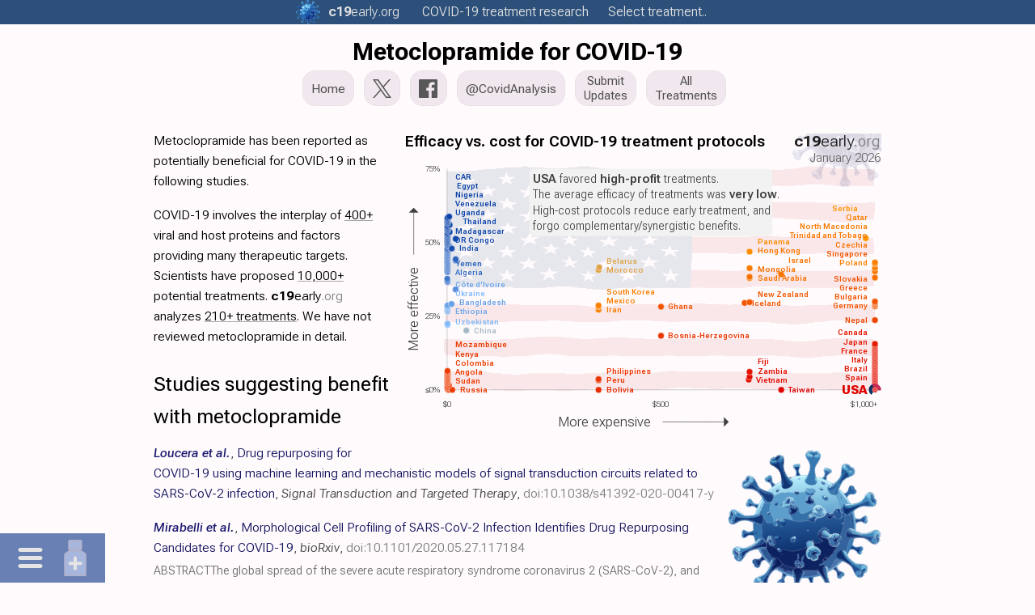

--- FILE ---
content_type: text/html
request_url: https://c19early.org/m/metoclopramide.html
body_size: 28684
content:
<!DOCTYPE html>
<html lang="en">
<head>
<meta charset="utf-8">
<meta name="viewport" content="width=device-width,initial-scale=1.0">
<title>Metoclopramide for COVID-19</title>
<link rel="preload" href="/fonts/r1/f6.woff2" as="font" type="font/woff2" crossorigin>
<meta name="color-scheme" content="light">
<meta name="theme-color" content="#2c507a">
<meta name="description" content="Metoclopramide for COVID-19">
<meta name="keywords" content="early treatment treatments SARS-CoV-2 Metoclopramide for COVID-19">
<link rel="canonical" href="https://c19early.org/m/metoclopramide.html">
<link rel="icon" href="/icon.svg" type="image/svg+xml">
<link rel="apple-touch-icon" sizes="180x180" href="/apple-touch-icon.png">
<link rel="icon" type="image/png" sizes="32x32" href="/favicon-32x32.png">
<link rel="icon" type="image/png" sizes="16x16" href="/favicon-16x16.png">
<link rel="mask-icon" href="/safari-pinned-tab.svg" color="#5bbad5">
<meta name="msapplication-TileColor" content="#da532c">
<meta name="dc.relation" content="doi:10.1038/s41392-020-00417-y">
<meta name="dc.source" content="doi:10.1038/s41392-020-00417-y">
<meta name="dc.relation" content="doi:10.1101/2020.05.27.117184">
<meta name="dc.source" content="doi:10.1101/2020.05.27.117184">
<meta name="dc.relation" content="doi:10.1073/pnas.2105815118">
<meta name="dc.source" content="doi:10.1073/pnas.2105815118">
<meta name="dc.relation" content="doi:10.1016/j.compbiomed.2022.106029">
<meta name="dc.source" content="doi:10.1016/j.compbiomed.2022.106029">
<meta name="dc.title" content="Metoclopramide for COVID-19">
<meta name="dc.description" content="Metoclopramide for COVID-19">
<meta name="twitter:card" content="summary_large_image">
<meta name="twitter:title" content="Metoclopramide for COVID-19">
<meta name="twitter:image" content="https://c19early.org/jzea/costc.png">
<meta name="twitter:description" content="Metoclopramide for COVID-19">
<meta name="twitter:site" content="@CovidAnalysis">
<meta name="twitter:creator" content="@CovidAnalysis">
<meta property="og:url" content="https://c19early.org/m/metoclopramide.html">
<meta property="og:type" content="article">
<meta property="og:title" content="Metoclopramide for COVID-19">
<meta property="og:image" content="https://c19early.org/jzea/costc.png">
<meta property="og:site_name" content="c19early: COVID-19 treatment analysis">
<meta property="og:author" content="@CovidAnalysis">
<meta property="og:description" content="Metoclopramide for COVID-19">
<script type="application/ld+json">
{
  "@context": "https://schema.org",
  "url": "https://c19early.org/m/metoclopramide.html",
  "@type": "WebPage",
  "name": "Metoclopramide for COVID-19",
  "description": "Metoclopramide for COVID-19",
  "image": "https://c19early.org/jzea/costc.png",
  "publisher": {
    "@type": "Organization",
    "name": "c19early",
    "url": "https://c19early.org/",
    "logo": {
      "@type": "ImageObject",
      "url": "https://c19early.org/logo.png"
    }
  },
  "author": {
    "@type": "Person",
    "name": "@CovidAnalysis",
    "sameAs": "https://x.com/CovidAnalysis",
    "url": "https://x.com/CovidAnalysis"
  },
  "breadcrumb": {
    "@type": "BreadcrumbList",
    "itemListElement": [
      {
        "@type": "ListItem",
        "position": 1,
        "name": "c19early",
        "item": "https://c19early.org/"
      },
      {
        "@type": "ListItem",
        "position": 2,
        "name": "All treatments",
        "item": "https://c19early.org/treatments.html"
      },
      {
        "@type": "ListItem",
        "position": 3,
        "name": "metoclopramide",
        "item": "https://c19early.org/m/metoclopramide.html"
      }
    ]
  },
  "about": [
    {
      "@type": "ScholarlyArticle",
      "name": "Drug repurposing for COVID-19 using machine learning and mechanistic models of signal transduction circuits related to SARS-CoV-2 infection",
      "identifier": {
        "@type": "PropertyValue",
        "propertyID": "DOI",
        "value": "10.1038/s41392-020-00417-y"
      }
    },
    {
      "@type": "ScholarlyArticle",
      "name": "Morphological Cell Profiling of SARS-CoV-2 Infection Identifies Drug Repurposing Candidates for COVID-19",
      "identifier": {
        "@type": "PropertyValue",
        "propertyID": "DOI",
        "value": "10.1101/2020.05.27.117184"
      }
    },
    {
      "@type": "ScholarlyArticle",
      "name": "Morphological cell profiling of SARS-CoV-2 infection identifies drug repurposing candidates for COVID-19",
      "identifier": {
        "@type": "PropertyValue",
        "propertyID": "DOI",
        "value": "10.1073/pnas.2105815118"
      }
    },
    {
      "@type": "ScholarlyArticle",
      "name": "Analysis of transcriptomic responses to SARS-CoV-2 reveals plausible defective pathways responsible for increased susceptibility to infection and complications and helps to develop fast-track repositioning of drugs against COVID-19",
      "identifier": {
        "@type": "PropertyValue",
        "propertyID": "DOI",
        "value": "10.1016/j.compbiomed.2022.106029"
      }
    }
  ]
}
</script>
<style>
:root {
 font-family:Roboto Flex,-apple-system,BlinkMacSystemFont,"Segoe UI",Roboto,Arial,"Helvetica Neue",sans-serif,"Apple Color Emoji","Segoe UI Emoji";
 font-size:15.75px;
 font-stretch:90%;
}
@font-face {
 font-family:'Roboto Flex';
 font-style:oblique 0deg 10deg;
 font-weight:100 1000;
 font-stretch:25% 151%;
 font-display:swap;
 src:url(/fonts/r1/f1.woff2) format('woff2');
 unicode-range:U+0460-052F, U+1C80-1C88, U+20B4, U+2DE0-2DFF, U+A640-A69F, U+FE2E-FE2F;
}
@font-face {
 font-family:'Roboto Flex';
 font-style:oblique 0deg 10deg;
 font-weight:100 1000;
 font-stretch:25% 151%;
 font-display:swap;
 src:url(/fonts/r1/f2.woff2) format('woff2');
 unicode-range:U+0301, U+0400-045F, U+0490-0491, U+04B0-04B1, U+2116;
}
@font-face {
 font-family:'Roboto Flex';
 font-style:oblique 0deg 10deg;
 font-weight:100 1000;
 font-stretch:25% 151%;
 font-display:swap;
 src:url(/fonts/r1/f3.woff2) format('woff2');
 unicode-range:U+0370-03FF;
}
@font-face {
 font-family:'Roboto Flex';
 font-style:oblique 0deg 10deg;
 font-weight:100 1000;
 font-stretch:25% 151%;
 font-display:swap;
 src:url(/fonts/r1/f4.woff2) format('woff2');
 unicode-range:U+0102-0103, U+0110-0111, U+0128-0129, U+0168-0169, U+01A0-01A1, U+01AF-01B0, U+0300-0301, U+0303-0304, U+0308-0309, U+0323, U+0329, U+1EA0-1EF9, U+20AB;
}
@font-face {
 font-family:'Roboto Flex';
 font-style:oblique 0deg 10deg;
 font-weight:100 1000;
 font-stretch:25% 151%;
 font-display:swap;
 src:url(/fonts/r1/f5.woff2) format('woff2');
 unicode-range:U+0100-02AF, U+0304, U+0308, U+0329, U+1E00-1E9F, U+1EF2-1EFF, U+2020, U+20A0-20AB, U+20AD-20CF, U+2113, U+2C60-2C7F, U+A720-A7FF;
}
@font-face {
 font-family:'Roboto Flex';
 font-style:oblique 0deg 10deg;
 font-weight:100 1000;
 font-stretch:25% 151%;
 src:url(/fonts/r1/f6.woff2) format('woff2');
 unicode-range:U+0000-00FF, U+0131, U+0152-0153, U+02BB-02BC, U+02C6, U+02DA, U+02DC, U+0304, U+0308, U+0329, U+2000-206F, U+2074, U+20AC, U+2122, U+2191, U+2193, U+2212, U+2215, U+FEFF, U+FFFD;
}
* {
 margin:0;
 padding: 0;
 -webkit-text-size-adjust:100%;
}
b {
 font-weight:500;
}
i {
 font-style:normal;
 font-variation-settings: "slnt" -5;
}
@media only screen and (max-width:667px) {
 .table1 {
  font-size:8pt;
 }
 .table1 th, .table1 td {
  padding:4px 3px 4px 3px;
 }
}
@media only screen and (max-width:400px) {
 .table1 {
  font-size:7.5pt;
 }
 .table1 th, .table1 td {
  padding:4px 2px 4px 2px;
 }
}
@media print {
 .table1 {
  font-size:8pt;
  box-shadow:none;
 }
}
img {
 vertical-align:bottom;
}
svg {
 vertical-align:bottom;
}
.hidden {
 display:none !important;
}
.show {
 display:block !important;
}
.mtocm {
 font-size:90%;
 padding-left:2px;
}
.mtocm:hover {
 cursor:pointer;
}
.dfpd {
 display:block;
}
.mfpd {
 display:none;
}
.cnd {
 font-stretch:50%;
}
.cndi {
 font-stretch:50%;
 font-variation-settings: "slnt" -5;
}
.w100 {
 width:100%;
}
.mw400 {
 max-width:500px;
}
.mw500 {
 max-width:500px;
}
.mw600 {
 max-width:500px;
}
.mw700 {
 max-width:500px;
}
.mw800 {
 max-width:500px;
}
.dflrt {
 display:flow-root;
}
.main-svg {
 contain:content;
}
.ictb {
 filter:grayscale(20%) brightness(110%);
}
.icms {
 filter:grayscale(40%) contrast(110%);
}
.icbg {
 filter:grayscale(75%) contrast(140%) hue-rotate(15deg);
}
.icbgs {
 filter:url(#icbg);
}
.imgr {
 will-change:transform;
}
.flag {
 will-change:transform;
}
.imgr2 {
 animation:spin 25s linear infinite;
 will-change:transform;
 transform-box:fill-box;
 transform-origin:center center;
}
.pause {
 animation-play-state:paused;
}
.main-svg.pause .imgr2 {
 animation-play-state:paused;
}
@keyframes spin {
 to { transform:rotate(360deg); }
}
@keyframes rmove {
 from { transform:rotate(0deg) translateX(7px); }
 to { transform:rotate(360deg) translateX(7px); }
}
.sh2 {
 font-weight:450;
 font-variation-settings: "slnt" -5;
}
.fs90 {
 font-size:90%;
}
.iimgd {
 position:relative;
 margin-bottom:17px;
 text-align:center;
}
.smtoc {
 visibility:hidden;
 display:inline-block;
 z-index:101;
 background-color:#faf1ef;
 position:absolute;
 border:1px solid #eee;
 padding:7px 11px 7px 11px;
 box-shadow:rgb(0 0 0 / 5%) 1px 1px 0px 0px;
}
.smt4 {
 column-count:4;
 column-gap:12px;
 column-rule:1px solid #eee;
}
.smt3 {
 column-count:3;
 column-gap:12px;
 column-rule:1px solid #eee;
}
.smt2 {
 column-count:2;
 column-gap:12px;
 column-rule:1px solid #eee;
}
.mtoc2 .smtoc a {
 color:#606060 !important;
}
.dtoc2 .smtoc a {
 color:#606060 !important;
}
.rpane2 .smtoc a {
 color:#606060 !important;
}
.smttoc {
 visibility:hidden;
 display:inline-block;
 z-index:101;
 background-color:#445b86;
 position:absolute;
 width:43%;
 padding:7px;
 box-shadow:rgb(0 0 0 / 5%) 1px 1px 0px 0px;
}
.smttoc a {
 cursor:pointer !important;
}
.smtl {
 left:100%;
}
.smttl {
 left:50%;
}
.smtr {
 right:100%;
}
.smttr {
 right:50%;
}
.c19l0 {
 font-weight:300;
 font-stretch:80%;
 color:#808080;
}
.c19l1 {
 font-weight:300;
 font-stretch:110%;
 padding-left:0.5px;
}
.c19l2 {
 font-weight:700;
 font-stretch:110%;
}
sup, sub {
 vertical-align:baseline;
 position:relative;
 top:-0.4em;
}
sub {
 top: 0.4em;
}
.sump {
 font-stretch:25%;
 font-weight:170;
 font-variation-settings: "slnt" -5;
}
.lnk a {
 color: #005 !important;
 text-decoration:underline !important;
 text-decoration-color:#ddd !important;
}
.lnk a:hover {
 text-decoration-color:#aac !important;
}
.lnkh a:hover {
 text-decoration:underline !important;
 text-decoration-color:#aac !important;
}
.ftst {
 font-size:120%;
 font-weight:400;
}
.ftsr {
 margin-top:0px;
 margin-bottom:30px;
}
.ftsc {
 font-size:92%;
 line-height:1.5;
 white-space:nowrap;
 overflow:hidden;
 text-overflow:ellipsis;
}
.ftsa {
 line-height:1.55;
 color:#346690;
 white-space:nowrap;
 overflow:hidden;
 text-overflow:ellipsis;
 margin-bottom:1px;
}
.ftsn {
 font-weight:550;
 font-variation-settings: "slnt" -5;
 font-stretch:75%;
}
.ftsm {
 font-weight:500;
 color:#303030;
}
.ftsh {
 font-size:120%;
 line-height:1.3;
 font-weight:400;
 white-space:nowrap;
 overflow:hidden;
 text-overflow:ellipsis;
 margin-bottom:1px;
}
.ftsh a {
 color:#1535b5 !important;
}
.ftsms {
 background-color:#3b4baa !important;
}
@media only screen and (max-width:667px) {
 .dfpd {
  display:none;
 }
 .mfpd {
  display:block;
 }
 .ftsh {
  font-size:107%;
 }
 .ftsr {
  margin-bottom:28px;
 }
}
.par {
 margin-bottom:17px;
}
.qbox {
 padding:12px;
 background-color:#f8f8fc;
 margin-bottom:15px;
 clear:both;
}
.qbox2 {
 padding:12px;
 display:flex;
 background-color:#e9edf5;
 flex-direction:row;
 column-gap:20px;
 row-gap:15px;
 margin-bottom:15px;
 clear:both;
 box-shadow:rgb(0 0 0 / 5%) 1px 1px 0px 0px;
 border-radius:5px;
}
.qbd {
 height:10px;
}
.qba {
 color:#777;
}
.qbc {
 vertical-align:top;
 font-weight:600;
 line-height:1.5;
 color:#404040;
 font-variation-settings: "slnt" -5;
 padding-bottom:10px;
}
@media print {
 .qbc {
  font-size:90%;
  font-weight:500;
  margin-bottom:8px;
 }
 .qbox {
  background-color:#f4f8ff;
 }
 .qbox2 {
  background-color:#f4f8ff;
 }
}
.qb2l {
 width:62%;
}
.qb2r {
 width:38%;
}
@media only screen and (max-width:667px) {
 .qbox2 {
  flex-direction:column;
 }
 .qb2l {
  width:100%;
 }
 .qb2r {
  width:100%;
 }
}
.rrcls {
 color:#888;
 font-stretch:50%;
}
@media print {
 .par {
  widows:3;
  orphans:3;
 }
 .rrcls {
  color:#222;
 }
}
.gsc {
 filter:grayscale(100%);
}
.rinfo {
 margin-bottom:10px;
}
.rdiv {
 margin-top:20px;
}
.rr:hover {
 text-decoration:underline;
}
.refa {
 font-weight:600;
 font-variation-settings: "slnt" -5;
}
.refn {
 font-variation-settings: "slnt" -5;
 font-weight:500;
 color:#444;
}
.refn a {
 color:#444 !important;
}
.refl1 {
 font-stretch:40%;
 font-size:98%;
 margin-bottom:6px;
 margin-left:18px;
 text-indent:0px;
}
.refl1 a {
 color:#003058 !important;
}
.refln1 {
 margin-left:-18px;
 display:inline-block;
 width:18px;
}
.refl2 {
 font-stretch:40%;
 font-size:98%;
 margin-bottom:6px;
 margin-left:25px;
 text-indent:0px;
}
.refl2 a {
 color:#003058 !important;
}
.refln2 {
 margin-left:-25px;
 display:inline-block;
 width:25px;
}
.refl3 {
 font-stretch:40%;
 font-size:98%;
 margin-bottom:6px;
 margin-left:32px;
 text-indent:0px;
}
.refl3 a {
 color:#003058 !important;
}
.refln3 {
 margin-left:-32px;
 display:inline-block;
 width:32px;
}
.refl4 {
 font-stretch:40%;
 font-size:98%;
 margin-bottom:6px;
 margin-left:41px;
 text-indent:0px;
}
.refl4 a {
 color:#003058 !important;
}
.refln4 {
 margin-left:-41px;
 display:inline-block;
 width:41px;
}
.reft {
 font-variation-settings: "slnt" -5;
}
.refu {
 word-break:break-all;
 font-stretch:25%;
 overflow:hidden;
 text-overflow:ellipsis;
}
.refb {
 word-break:break-all;
}
.refu a:hover {
 text-decoration:underline;
}
.refp {
 display:none;
}
.rt:hover {
 text-decoration:underline;
 text-decoration-color:rgb(20,60,100);
}
@media only screen and (max-width:667px) {
.refl1 {
 font-size:94%;
 margin-left:16px;
}
.refln1 {
 margin-left:-16px;
 width:16px;
}
.refl2 {
 font-size:94%;
 margin-left:23px;
}
.refln2 {
 margin-left:-23px;
 width:23px;
}
.refl3 {
 font-size:94%;
 margin-left:30px;
}
.refln3 {
 margin-left:-30px;
 width:30px;
}
.refl4 {
 font-size:94%;
 margin-left:39px;
}
.refln4 {
 margin-left:-39px;
 width:39px;
}
}
@media print {
 .refl1 {
  text-align:left;
  margin-left:1.25em;
 }
 .refln1 {
  margin-left:-1.25em;
  width:1.25em;
 }
 .refl1 a {
  color:rgb(0,0,0);
 }
 .refl2 {
  text-align:left;
  margin-left:1.7em;
 }
 .refln2 {
  margin-left:-1.7em;
  width:1.7em;
 }
 .refl2 a {
  color:rgb(0,0,0);
 }
 .refl3 {
  text-align:left;
  margin-left:2.2em;
 }
 .refln3 {
  margin-left:-2.2em;
  width:2.2em;
 }
 .refl3 a {
  color:rgb(0,0,0);
 }
 .refl4 {
  text-align:left;
  margin-left:2.7em;
 }
 .refln4 {
  margin-left:-2.7em;
  width:2.7em;
 }
 .refl4 a {
  color:rgb(0,0,0);
 }
 .refu a {
  color:rgb(20,60,100) !important;
 }
 .refp {
  display:inline-block;
 }
}
.tables {
 border:1px solid #eee;
 border-collapse:collapse;
 font-stretch:50%;
}
.tables td {
 border:1px solid #bbb;
 padding:3px 3px 3px 6px;
 text-align:center;
}
@media print {
 .tables {
  break-inside:avoid;
 }
}
.tdp {
 background-color:#e8ffe8;
}
.tdn {
 background-color:#ffe8e8;
}
.footerc {
 margin:24px auto 0px auto;
 max-width:950px;
 font-size:16px;
 text-align:left;
 color:#808080;
 line-height:1.6;
}
.footerc a {
 color:#808080;
}
.footer {
 margin-left:0px;
 font-size:16px;
 text-align:left;
 margin-top:24px;
 color:#808080;
 line-height:1.6;
}
.footer a {
 color:#808080;
}
.footerb {
 font-size:16px;
 text-align:left;
 margin-top:24px;
 color:#808080;
 line-height:1.6;
}
.footerb a {
 color:#808080;
}
.fdiv {
 display:inline-block;
 vertical-align:middle;
 color:#555;
}
.fdiv a {
 color:#555;
}
.fdivp {
 display:inline-block;
 vertical-align:middle;
 color:#555;
}
.ls0 {
 padding-right:10px;
}
.ls2 {
 padding-left:10px;
}
.lsb0 {
 padding-right:15px;
}
.lsb2 {
 padding-left:15px;
}
@media (max-width:600px) {
 .lksb {
  display:block;
  padding-left:0px;
 }
}
.hsdiv {
 display:inline-block;
 width:13px;
}
.l800 {
 display:none;
}
.m800 {
 display:inline-block;
}
@media (max-width:800px) {
 .l800 {
  display:inline-block;
 }
 .m800 {
  display:none;
 }
}
.better {
 font-weight:500;
 color:#1e5693;
}
.equal {
 font-weight:500;
 color:#808080;
}
.worse {
 font-weight:500;
 color:#800000;
}
.mtoc {
 z-index:8;
 position:fixed;
 box-sizing:border-box;
 height:100%;
 overflow-x:visible;
 scrollbar-width:none;
 top:0px;
 left:17px;
 width:115px;
 line-height:1.6;
 font-size:12pt;
 font-stretch:45%;
 font-weight:270 !important;
 color:#888;
}
.mtoc2 {
 overflow-y:auto;
 scrollbar-width:none;
 height:100%;
 width:100%;
}
.mtocts {
 height:50px;
}
.mtoch {
 font-weight:650;
 font-stretch:25%;
}
.mtoc2::-webkit-scrollbar {
 width:0px;
}
.mtoc2 a {
 color:#808080 !important;
 cursor:pointer;
}
.mtoc2 a:hover {
 text-decoration:underline;
}
@media only screen and (max-width:1400px) {
 .mtoc {
  width:112px;
  font-size:12pt;
 }
}
@media only screen and (max-width:1300px) {
 .mtoc {
  display:none;
 }
}
@media print {
 .mtoc {
  display:none;
 }
}
.ulth:hover {
 text-decoration:underline !important;
}
.ulh {
 text-decoration:none !important;
}
.ulh:hover {
 text-decoration:underline !important;
}
.socialimg {
 filter:brightness(90%);
 height:20px;
 width:20px;
}
.socialimg:hover {
 filter:brightness(70%);
}
.socialimgtw {
 filter:brightness(90%);
 height:20px;
 width:25px;
}
.socialimgtw:hover {
 filter:brightness(70%);
}
.msocialimg {
 filter:brightness(90%);
 vertical-align:middle;
 margin-top:-3px;
 margin-left:2px;
 margin-right:6px;
 height:16px;
 width:16px;
}
.msocialimgtw {
 filter:brightness(90%);
 vertical-align:middle;
 margin-top:-2px;
 margin-right:4px;
 height:16px;
 width:20px;
}
.lsocialimg {
 filter:brightness(90%);
 vertical-align:middle;
 margin-top:-6px;
 margin-right:5px;
 height:18px;
 width:18px;
}
.lsocialimgtw {
 filter:brightness(90%);
 vertical-align:middle;
 margin-top:-6px;
 margin-right:5px;
 height:18px;
 width:22px;
}
.msocialimg:hover {
 filter:brightness(70%);
}
.msocialimgtw:hover {
 filter:brightness(70%);
}
.lsocialimg:hover {
 filter:brightness(70%);
}
.lsocialimgtw:hover {
 filter:brightness(70%);
}
@media only screen and (max-width:667px) {
 .msocialimg {
  margin-top:-4px;
  margin-right:3px;
 }
 .msocialimgtw {
  margin-top:-4px;
  margin-right:3px;
 }
}
.tweetimg {
 filter:brightness(90%);
 vertical-align:middle;
 margin-top:-3px;
 height:16px;
 width:20px;
 margin-right:3px;
}
.fbimg {
 filter:brightness(90%);
 vertical-align:middle;
 margin-top:-3px;
 height:16px;
 width:16px;
 margin-right:3px;
}
.tweetimg:hover {
 filter:brightness(80%);
}
.fbimg:hover {
 filter:brightness(80%);
}
.tsocialimg {
 filter:brightness(95%);
 margin-top:7px;
 height:27px;
}
.tsocialimg:hover {
 filter:brightness(80%);
}
.cccls {
 margin-top:-1px;
 height:20px !important;
 width:20px !important;
 margin-left:3px;
 vertical-align:text-bottom;
}
.cccls:hover {
}
.subbtn {
 outline:none;
 background-color:#3b4baa;
 color:#fff !important;
 padding:10px 18px;
 border:0;
 border-radius:4px;
 font-size:13pt;
 margin:10px 0px;
 cursor:pointer;
}
.fnotes {
 margin:20px 0px 30px 0px;
 display:none;
}
.subc {
 max-width:950px;
 margin:30px auto 55px auto;
}
.subblock {
 margin-left:0px;
 margin-top:30px;
 margin-bottom:55px;
}
.sblk {
 margin-top:30px;
 margin-bottom:55px;
}
.subblock3 {
 margin-top:30px;
}
.sblk3 {
 margin-top:30px;
}
.subdiv {
 width:95%;
 max-width:600px;
 margin:30px auto 30px 0px;
}
.subresp {
 padding-top:15px;
 padding-bottom:5px;
}
.subtext {
 background-color:#fffdfa;
 border:1px solid #e9e5e2;
 resize:none;
 font-family:'Open Sans',sans-serif;
 -webkit-box-sizing:border-box;
 -moz-box-sizing:border-box;
 box-sizing:border-box;
 color:#000;
 display:inline-block;
 overflow:hidden;
 padding:10px;
 width:100%;
 box-shadow:none;
 -webkit-box-shadow:0;
 -webkit-appearance:none;
 border-radius:5px;
 font-size:16px;
}
.subtext::placeholder {
 color:#aaa;
}
@media only screen and (max-width:667px) {
 .subblock {
  margin-bottom:45px;
 }
}
@media print {
 .footer {
  display:none;
 }
 .subblock {
  display:none;
 }
 .subc {
  display:none;
 }
}
.arrbox {
 margin-top:0px;
}
.arrbox:hover {
 text-decoration:none;
}
.nextlarr {
 width:10px;
 height:22px;
 padding-right:3px;
 display:inline-block;
 margin-top:-7px;
 vertical-align:middle;
}
.nextrarr {
 width:10px;
 height:22px;
 padding-left:3px;
 display:inline-block;
 vertical-align:middle;
 margin-top:-7px;
}
.nextlarr:hover {
 filter:brightness(80%);
}
.nextrarr:hover {
 filter:brightness(80%);
}
.fdd {
 font-variation-settings: "slnt" -5;
 font-size:92%;
 font-weight:300;
}
@media only screen and (max-width:667px) {
 .fdd {
  font-weight:350;
 }
}
.fdd a {
 color: #005 !important;
 text-decoration:underline !important;
 text-decoration-color:#ddd !important;
 cursor:pointer;
}
.fdd a:hover {
 text-decoration-color:#aac !important;
}
.dimg {
 z-index:20;
 color:#707070;
 position:absolute;
 font-size:16px;
 font-weight:400;
 width:350px;
 height:24px;
 line-height:25px;
 margin-left:-175px;
 text-align:center;
 left:50%;
 bottom:0px;
 background-color:#f8f8f8;
 border:1px solid #bbb;
 border-radius:5px;
 display:none;
 opacity:0.9;
 vertical-align:bottom;
}
.dimg a, .dimg a:link, .dimg a:visited {
 color:#707070;
}
.dl2 {
 position:relative;
}
@media(hover:hover) and (pointer:fine) {
 .dl1:hover .dimg:first-child {
  display:block;
 }
 .dl2:hover .dl2box:first-child {
  display:block;
 }
 .dl2:hover .dl3box:first-child {
  display:block;
 }
}
.dl2box {
 z-index:20;
 color:#707070;
 position:absolute;
 font-size:16px;
 font-weight:400;
 width:100%;
 height:24px;
 line-height:25px;
 margin-left:-50%;
 left:50%;
 bottom:-25px;
 background-color:#fff;
 border:1px solid #ccc;
 display:none;
 opacity:0.8;
 vertical-align:bottom;
 text-align:center;
}
.dl2box a, .dl2box a:link, .dl2box a:visited {
 color:#707070;
}
.dl3box {
 z-index:20;
 color: #606060;
 position:absolute;
 font-size:15px;
 left:50%;
 transform:translate(-50%,100%);
 bottom:0;
 background-color:#fff;
 border:1px solid #ccc;
 display:none;
 opacity:0.95;
 text-align:center;
 padding:0px 10px 0px 10px;
}
.dl3box a, .dl3box a:link, .dl3box a:visited {
 color:#606060;
}
@media print {
 .dl2box {
  visibility:hidden;
 }
 .dl3box {
  visibility:hidden;
 }
 .dimg {
  visibility:hidden;
 }
}
.ddiv {
 display:inline-block;
 vertical-align:bottom;
 height:24px;
}
.dtdiv {
 vertical-align:middle;
 height:24px;
 margin-top:-3px;
}
@media (max-width:350px) {
 .h350 {
  display:none;
 }
}
@media (max-width:375px) {
 .h375 {
  display:none;
 }
}
@media (max-width:400px) {
 .h400 {
  display:none;
 }
}
@media (max-width:450px) {
 .h450 {
  display:none;
 }
}
@media (max-width:500px) {
 .h500 {
  display:none;
 }
}
@media (max-width:550px) {
 .h550 {
  display:none;
 }
}
@media (max-width:600px) {
 .h600 {
  display:none;
 }
}
@media (max-width:700px) {
 .h700 {
  display:none;
 }
}
@media (max-width:800px) {
 .h800 {
  display:none;
 }
}
.fba {
 cursor:pointer;
}
.fba:hover {
 text-decoration:underline;
}
.ilnk {
 text-decoration:underline;
 text-decoration-color:#bbb;
 cursor:pointer;
 color:#000;
}
.ilnk:hover {
 text-decoration-color:#888;
}
#imgdrop {
 border:2px dashed #ccc;
 border-radius:5px;
 width:95%;
 margin:20px auto 20px 0px;
 padding:15px 15px 5px 15px;
}
#imgdrop.highlight {
 border-color:blue;
}
@media only screen and (max-width:667px) {
 #imgdrop {
  width:90%;
 }
}
.imgform {
 color:#888;
 margin-bottom:7px;
}
#imggal {
 margin-top:7px;
}
#imgres {
 margin-top:3px;
}
#imggal img {
 height:150px;
 margin-bottom:7px;
 margin-right:7px;
 vertical-align:middle;
}
.imgbtn {
 color:#666;
 display:inline-block;
 padding:10px;
 background:#ccc;
 cursor:pointer;
 border-radius:5px;
 border:1px solid #ccc;
}
.imgbtn:hover {
 background: #ddd;
}
#imginp {
 display:none;
}
.imgprog {
 color:#888;
}

.ello {
 display:none;
 position:absolute;
 right:0;
 top:0;
 height:100%;
 background:linear-gradient(to right, transparent, #fffafc 50%);
 pointer-events:none;
 text-align:right;
}
.dtoc {
 z-index:9;
 position:fixed;
 box-sizing:border-box;
 height:100%;
 left:0px;
 bottom:0px;
 display:none;
 max-width:250px;
 line-height:1.7;
 font-size:12pt;
 font-stretch:50%;;
 font-weight:300;
 color:#707070;
 scrollbar-width:none;
 --is-top:1;
}
.dtoc2 {
 overflow-y:auto;
 overflow-x:hidden;
 scrollbar-width:none;
 height:100%;
 width:100%;
}
.dtocts {
 height:50px;
}
.dtochs {
 display:inline-block;
}
.dtocho {
 position:relative;
 overflow-x:visible;
}
.dtocl {
 text-overflow:ellipsis;
 white-space:nowrap;
 position:relative;
 width:fit-content;
}
.dtocg {
}
.dtocg2 {
 margin-top:1em;
}
.dtocls {
 font-size:95%;
 text-overflow:ellipsis;
 white-space:nowrap;
}
.dtoch {
 color:#c02020;
}
.dtoc::-webkit-scrollbar {
 width:0px;
}
.dtoc2::-webkit-scrollbar {
 width:0px;
}
.dtoc a {
 color:#808080 !important;
 cursor:pointer;
}
.dtoc a:hover {
 text-decoration:underline;
}
.dtarr {
 font-size:95%;
 padding-left:2px;
}
.dtarr:hover {
 cursor:pointer;
}
.tocsp {
 cursor:pointer;
}
@media only screen and (max-width:1450px) {
 .dtoc {
  width:200px;
 }
}
@media only screen and (max-width:1350px) {
 .dtoc {
  width:150px;
 }
}
@media only screen and (max-width:1250px) {
 .dtoc {
  width:100px;
  font-size:12pt;
 }
}
 .dtoc {
  display:none;
  position:fixed;
  background-color:#fcfcff;
  padding:20px;
  width:100vw;
  max-width:100vw;
  height:fit-content;
  max-height:77vh;
  line-height:1.8;
  font-weight:450;
  bottom:0px;
  top:unset;
  left:0px;
  right:unset;
  scrollbar-width:none;
  overscroll-behavior:contain;
  --is-top:0;
 }
 .dtoc a {
  color:#505050 !important;
 }
 .dtoc2 {
  height:fit-content;
  overflow:hidden;
  scrollbar-width:none;
  width:100vw;
  column-count:1;
  column-gap:20px;
  column-rule:1px solid #eee;
 }
 .dtocts {
  height:0px;
 }
 .dtochs {
  display:none;
 }
 .dtocl {
  overflow:hidden;
  width:150px;
 }
@media only screen and (max-width:667px) {
 .dtocl {
   width:120px;
 }
}
@media only screen and (max-width:600px) {
 .dtoc2 {
  font-stretch:30%;
 }
}
@media only screen and (max-width:460px) {
 .dtoc2 {
  column-count:2;
 }
 .dtocl {
   width:150px;
 }
}
@media only screen and (max-width:400px) {
 .dtocl {
   width:100px;
 }
}
@media only screen and (max-width:350px) {
 .dtocl {
   width:80px;
 }
}
.imen {
 padding:8px 4px 8px 4px;
}
.imed {
 padding:8px 4px 8px 4px;
}
.micons {
 display:flex;
}
.dtocs {
 display:none;
 left:0px;
 bottom:0px;
}
.dtocs a {
 color:#d6d6df !important;
}
.mict {
 width:55px;
 text-align:center;
 padding:0px 10px 0px 0px;
}
.micm {
 width:55px;
 text-align:center;
 padding:0px 0px 0px 10px;
}
@media only screen and (max-width:1200px) {
 .dtocs {
  right:0px;
  left:unset;
  bottom:0px;
 }
 .micm {
  order:2;
  padding:0px 10px 0px 0px;
 }
 .mict {
  order:1;
  padding:0px 0px 0px 10px;
 }
}
 .dtocs {
  z-index:1000;
  display:block;
  position:fixed;
  background-color:rgb(20,60,140,0.8);
  font-size:150%;
  font-weight:400;
  cursor:default;
  opacity:80%;
 }
@media print {
 .dtoc {
  display:none;
 }
 .dtocs {
  display:none;
 }
}

body {
 background-color:#fffafc;
 color:#000;
 line-height:1.6;
 font-weight:300;
 margin:0px;
}
@media only screen and (max-width:667px) {
 body {
  font-weight:350;
 }
}
:target {
 outline:none;
}
.spbtn {
 height:44px;
 border-radius:15px;
 color:#505050;
 border:1px solid #e9e0e7;
 background-color:transparent;
 box-shadow:0 0 40px 40px #f1e8ef inset, 0 0 0 0 #f1e8ef;
 transition:all 150ms ease-in-out;
 box-sizing:border-box;
 display:inline-flex;
 margin:0px 8px 5px 0px;
 padding:2px 10px 2px 10px;
 text-align:center;
 line-height:1.25;
 vertical-align:middle;
 justify-content:center;
 align-items:center;
 font-weight:400;
 font-size:100%;
}
.spbtn2l {
 font-size:95%;
}
.spbtn:hover {
 color:#000000;
 opacity:1.0 !important;
 cursor:pointer;
 box-shadow:0 0 4px 0 #f1e8ef inset, 0 0 4px 3px #f1e8ef;
}
.sptw {
 vertical-align:middle;
 margin:0px 0px 0px 0px;
 height:23px;
 width:23px;
 filter:brightness(0.5);
}
.spfb {
 vertical-align:middle;
 margin:0px 1px 0px 0px;
 height:23px;
 width:23px;
 filter:brightness(0.5);
}
@media only screen and (max-width:800px) {
 .spbtn {
  height:40px;
  padding:0px 10px 0px 10px;
  font-size:100%;
 }
 .spbtn2l {
  font-size:92%;
 }
}
@media only screen and (max-width:500px) {
 .spbtn {
  height:38px;
  padding:0px 8px 0px 8px;
  margin:0px 5px 5px 0px;
 }
 .spbtn2l {
  font-size:90%;
 }
}
.par a, .par a:link, .par a:visited {
 color:#000000;
 text-decoration:underline;
 text-decoration-color:#a9a9a9;
 cursor:pointer;
}
.par a:hover {
 text-decoration-color:#000000;
}
.toppar {
 margin-top:25px;
}
.btnline {
 text-align:center;
}
.hsvg {
 margin:30px 0px 10px 0px;
}
.hsvgf {
 font-size:92%;
 line-height:1.45;
 margin-bottom:25px;
 text-align:center;
}
.hsvgf a {
 color:#44a !important;
}
.hsvgf a:hover {
 text-decoration:underline !important;
}
.colbg {
 clear:right;
 float:right;
 margin:4px 0px 15px 15px;
}
.colbg2 {
 width:190px;
}
@media (max-width:650px) {
 .colbg2 {
  width:120px;
 }
}
@media (max-width:390px) {
 .colbg2 {
  width:100px;
 }
}
.svadiv {
 margin-bottom:15px;
 width:100%;
 max-width:500px;
 box-shadow: rgba(0, 0, 0, 0.10) 1px 1px 3px 1px;
}
.svaimg {
 width:100%;
 border:1px solid #ddd;
}

.fbm {
 font-size:11pt;
}
.cdm900 {
 margin:auto;
 max-width:900px;
}
.cdm800 {
 margin:auto;
 max-width:800px;
}
.cdm700 {
 margin:auto;
 max-width:700px;
}
.cdm650 {
 margin:auto;
 max-width:650px;
}
.cdm600 {
 margin:auto;
 max-width:600px;
}
.chartdivn {
 position:relative;
 margin-top:0px;
 width:100%;
 text-align:center;
 margin-bottom:14px;
 clear:both;
}
.otoc {
 z-index:8;
 position:fixed;
 box-sizing:border-box;
 padding-top:50px;
 height:100%;
 overflow-y:auto;
 scrollbar-width:none;
 top:0px;
 left:170px;
 width:150px;
 line-height:1.45;
 font-size:12pt;
 font-stretch:50%;
}
.otocl {
 overflow:hidden;
 text-overflow:ellipsis;
 white-space:nowrap;
}
.otoc a {
 color:#777 !important;
}
.otoc::-webkit-scrollbar {
 width:0px;
}
.tsj {
 max-width:600px;
}
.dot2 {
 display:inline-block;
 margin-left:-12px;
 text-align:left;
 font-weight:500 !important;
 width:12px;
}
.dots {
 padding-left:12px;
 margin-bottom:9px;
}
.rsp {
 margin-bottom:9px;
}

.rinfo {
 margin-bottom:5px;
}
.otoc a {
 cursor:pointer;
}
.otoc a:hover {
 text-decoration:underline;
}
@media only screen and (max-width:1700px) {
 .otoc {
  width:130px;
 }
}
@media only screen and (max-width:1675px) {
 .otoc {
  left:160px;
  width:105px;
  font-size:12pt;
 }
}
@media only screen and (max-width:1550px) {
 .otoc {
  display:none;
 }
}
@media only screen and (min-width:1551px) {
 .clinks {
  display:none;
 }
}
@media print {
 .otoc {
  display:none;
 }
}
.ainfo {
 margin-top:15px;
}
.homed {
 margin-bottom:16px;
}
.tables {
 border:1px solid #eee;
 border-collapse:collapse;
 background-color:#fbfbfb;
}
.tables td {
 border:1px solid #bbb;
 padding:4px 6px 4px 6px;
 text-align:center;
}
.rurl:hover {
 text-decoration:underline;
}
.rdoi {
 margin-bottom:17px;
}
.rab {
 margin-top:5px;
 padding-bottom:3px;
 font-size:92%;
 color:#707070;
}
.rab a {
 color:#606060 !important;
 text-decoration:underline !important;
 text-decoration-color:#c0c0c0 !important;
}
.rab a:hover {
 color:#000000 !important;
 text-decoration-color:#000000 !important;
}
.oauthor {
 font-variation-settings: "slnt" -7;
 color:#19196f;
 font-weight:500;
}
.otitle {
 color:#161660;
}
.osrc {
 font-variation-settings: "slnt" -5;
}
.odoi {
 color:#808080;
}
.rurl2 {
 word-break:break-all;
 margin-bottom:4px;
}
.slnk {
 text-align:center;
 margin:0px auto 25px auto;
}
.tname {
 color:#000;
 font-size:160%;
 font-weight:400;
 margin:27px 0px 12px 0px;
}
.tname a {
 color:#000 !important;
}
.tname a:hover {
 text-decoration:underline;
}
.turls {
 color:#444;
 margin:12px 0px 20px 0px;
}
.turls a {
 color:#444 !important;
}
.turls a:hover {
 text-decoration:underline;
 text-decoration-color:#19196f;
}
.head2 {
 display:inline;
 font-variation-settings: "slnt" -5;
 font-weight:500;
}
.htbl {
 margin:0px auto 15px auto;
 border-collapse:collapse;
 border:1px solid #bbb;
 border-left:0px;
 border-right:0px;
 width:100%;
 max-width:900px;
}
.htbl a {
 color:#000;
}
.htbl td {
 border:1px solid #bbb;
 border-left:0px;
 border-right:0px;
 padding:7px 0px 7px 0px;
 text-align:center;
}
@media only screen and (max-width:667px) {
 .htbl {
  border-left:0px;
  border-right:0px;
 }
 .htbl td {
  border-left:0px;
  border-right:0px;
  padding:7px 0px 7px 0px;
 }
}
.tsl {
 max-width:100px;
 line-height:1.35;
}
.tsl a {
 color:#44a !important;
}
.tsl a:hover {
 text-decoration:underline !important;
}
.tsfp {
 padding:4px 0px 4px 0px;
 position:relative;
}
.tsfp td {
 padding:4px 0px 4px 0px;
}
.tsi {
 margin:auto;
 width:100%;
 max-width:620px;
}
@media only screen and (max-width:667px) {
 .tsi {
  width:100%;
  max-width:400px;
 }
}
.mri {
 margin:-5px auto 30px auto;
 width:100%;
 text-align:center;
 max-width:600px;
 display:block;
}
.bpi {
 margin:30px auto 0px auto;
 width:100%;
 text-align:center;
 display:block;
}
.tmi {
 margin:25px auto 15px auto;
 width:100%;
 text-align:center;
 display:block;
}
.fpdiv {
 text-align:center;
}
.fpi {
 margin:20px auto 15px auto;
 width:100%;
 max-width:950px;
 border:1px solid #dbdbdb;
}
.tss {
 height:35px;
 border:0px solid #fff;
 border-left-style:hidden;
 border-right-style:hidden;
}
@media only screen and (max-width:667px) {
 .tss {
  height:20px;
 }
}
.dim {
 color:#aaa;
}
.bld {
 font-weight:bold;
}
.dima {
 color:#aaa !important;
 text-decoration-color:#aaa;
 cursor:pointer;
}
.dima:hover {
 text-decoration:underline !important;
}
.blda {
 color:#000 !important;
 text-decoration:underline;
 text-decoration-color:#aaa;
 cursor:pointer;
}
.blda:hover {
 text-decoration:underline;
}
.homea {
 color:#000 !important;
}
.homea:hover {
 text-decoration:underline !important;
}
.page {
 margin:0px 20px 30px 20px;
}
@media print {
 .page {
  margin:0px 10px 0px 10px;
 }
}

.center {
 margin:auto;
 max-width:900px;
 position:relative;
}
.cnote {
 color:#555;
 text-align:center;
 max-width:900px;
 margin:10px auto 15px auto;
}
.hsum {
 max-width:1000px;
 margin:15px auto 2px auto;
 line-height:1.4;
}
.hsum2 {
 margin-bottom:15px;
}
.recentdiv {
 font-stretch:50%;
 max-width:1000px;
 margin:0px auto 27px auto;
}
.pard {
 margin:3px auto 17px auto;
 color:#909090;
 max-width:1000px;
 font-variation-settings: "slnt" -5;
 font-size:10pt;
 line-height:1.35;
}
@media only screen and (max-width:667px) {
 .pard {
  margin:0px auto 15px auto;
  font-size:9pt;
 }
 .hsum {
  margin:15px auto 2px auto;
 }
 .recentdiv {
  margin:0px auto 25px auto;
 }
}
.mcntr11 {
 margin:auto;
 max-width:1100px;
 position:relative;
}
.ptitle {
 text-align:center;
 font-size:20pt;
 font-weight:500;
 margin-bottom:25px;
}
.ptitle2 {
 font-size:12pt;
 font-weight:400;
}
.mobile {
 display:none;
}
.mbl100 {
 display:none;
}
.mbl100f {
 display:none;
}
.msub {
 display:none;
}
.subblock2 {
  margin-top:30px;
  margin-left:10px;
}
.desktop {
 display:inline-block;
}
.dtp100 {
 display:block;
 width:100%;
}
.dtp100f {
 display:block;
 width:100%;
}
.dtpcol {
 display:inline-block;
}
.mblcol {
 display:none;
}
.sreg {
 display:inline-block;
}
.sabb {
 display:none;
}
.alnk a, .alnk a:link, .alnk a:visited {
 color:#5c5c8f !important;
 text-decoration:underline;
}
a, a:link, a:visited {
 text-decoration:none;
 color:#707070;
}
a.dlink {
 color:#2020b0;
 text-decoration:underline;
}
a.mlink {
 color:#606060;
 text-decoration:underline;
}
.underu a:hover {
 text-decoration:underline;
}
.ul a:hover {
 text-decoration:underline !important;
}
table {
 border-spacing:0px;
}
.smatch {
 text-align:center;
 font-weight:500;
}
.sbox {
 font-size:13pt;
 padding:3px 5px 3px 5px;
 border:1px solid #d0d0d0;
 outline:none;
}
@media screen and (-webkit-min-device-pixel-ratio:0) and (min-resolution:.001dpcm) {
 .sbox {
  padding:2px 5px 3px 5px;
 }
}
.sbox:focus {
 border:1px solid #a0a0a0;
}
.sdiv {
 margin:0px 20px 0px 0px;
 display:inline-block;
}
.num {
 width:100%;
 font-size:88pt;
 font-weight:900;
 color:#ffffff;
 text-align:center;
 filter:drop-shadow(120px 80px 0px #278acd);
 margin-bottom:65px;
}
.notes {
 font-size:14pt;
 font-weight:400;
 margin:auto;
 width:60%;
 color:#c0c0f0;
 line-height:1.4;
}
.notes1 {
 color:#d8d8f8;
}
.notes2 {
 color:#f0f0ff;
}
.notes a {
 color:#c0c0f0;
 text-decoration:underline;
}
.notes a:hover {
 color:#c0c0f0;
 text-decoration:underline;
}
.lostd {
 position:absolute;
 width:100%;
}
.lost {
 position:relative;
 background-color:#0176c5;
 border-radius:5px;
 width:80%;
 margin:0 auto;
 max-width:800px;
}
.lost2 {
 width:100%;
 position:absolute;
 top:50%;
 transform:translateY(-50%);
 padding:20px 0px 20px 0px;
 color:#f0f0f0;
}
.losta a {
 color:#c0c0f0 !important;
 text-decoration:underline;
}
.losta:visited, .losta:hover, .losta:active {
 color:inherit;
}
.svgi {
 position:relative;
 border-radius:0px;
 margin:0 auto;
 display:table;
 width:1%;
}
.svgi2 {
 height:auto;
 overflow:hidden;
}
.sumbox {
 box-sizing:border-box;
 cursor:pointer;
 position:relative;
 margin:0 auto;
 max-width:900px;
 text-align:left;
 background-color:#0068ff3d;
}
/*
table tr:nth-child(even) {
 background-color:#f0f0f0;
}
*/
.expand {
 overflow:visible;
 white-space:normal;
 height:auto;
}
.elide {
 overflow:hidden;
 white-space:nowrap;
}
.heading {
 font-variation-settings: "slnt" -5;
 color:#aaa;
}
.date {
 padding-top:5px;
 padding-right:4px;
 width:2.0em;
 white-space:nowrap;
 overflow:hidden;
 font-size:85%;
 font-variation-settings: "slnt" -5;
}
.date1 {
 padding-top:0px;
}
.result {
 padding-top:5px;
 width:5.0em;
 font-weight:700;
 text-align:center;
 vertical-align:middle;
 border-right:1px solid #ccc;
 /* padding-right:12px; */
}
.noborder {
 border:0px;
}
.xresult {
 padding-top:5px;
 width:5.0em;
 font-weight:700;
 text-align:center;
 vertical-align:middle;
 border-right:1px solid #ccc;
 /* border-right:1px solid #88f; */
}
.better {
 font-weight:500;
 color:#1AA677
}
.equal {
 font-weight:500;
 color:#808080;
}
.worse {
 font-weight:500;
 color:#BE3B62;
}
.resultpos {
 color:#1AA677;
 /* background-color:#f9fff9; */
 /* background-color:#005500; */
 /* background-color:#fff; */
 /* transform:rotate(-30deg); */
 /* border:1px solid green; */
}
.resultneg {
 color:#BE3B62;
 /* background-color:#fff9f9; */
 /* background-color:#880000; */
 /* background-color:#fff0f0; */
}
.resultneu {
 /* background-color:#f9f9f9; */
 /* background-color:#f8f8f8; */
 color:#404040;
}
.resultret {
 /* background-color:#f9f9f9; */
 /* background-color:#fff8ee; */
 /* color:#805040; */
 color:#404040;
}
.resultinc {
 /* background-color:#f9f9f9; */
 /* background-color:#fff8ee; */
 /* color:#805040; */
 color:#a0a0a0;
}
.stage {
 width:3em;
 color:#606060;
 /* font-weight:700; */
}
@media only screen and (max-width:667px) {
 .summary {
  font-weight:300;
 }
}
.footnotes {
 margin-top:15px;
 margin-bottom:0px;
}
.outcomes {
 margin-top:15px;
 margin-bottom:0px;
}
.footnote {
 overflow:hidden;
 text-overflow:ellipsis;
 word-break:break-word;
 white-space:nowrap;
}
.footnotes a {
 color:#000;
}
.footnotes a:hover {
 text-decoration:underline;
}
.note {
 color:#888;
}
.simage {
 width:60%;
 max-width:600px;
 margin-top:10px;
 margin-bottom:10px;
}
.xstage {
 border-top:2px solid #aaa;
 color:#505050;
 /* background-color:#f8f8f8; */
 /* font-weight:700; */
 overflow:visible;
}
.xstage a {
 color:#505050;
}
.xref {
 line-height:1.3;
 overflow:visible;
 white-space:normal;
 height:auto;
 width:90%;
 font-variation-settings: "slnt" -5;
 color:#606060;
 /* background-color:#f8f8f8; */
}
.xtitle {
 line-height:1.3;
 overflow:visible;
 white-space:normal;
 height:auto;
 color:#000;
 font-weight:400;
 font-variation-settings: "slnt" -5;
 width:90%;
 cursor:pointer;
 /* background-color:#f8f8f8; */
}
.xsummary {
 overflow:visible;
 white-space:normal;
 height:auto;
 line-height:1.5;
 width:90%;
 color:rgb(1,1,1);
 cursor:pointer;
 /* background-color:#f8f8f8; */
}
.xurl {
 width:90%;
 border-bottom:1px solid #f0f0f0;
 cursor:pointer;
 border-bottom:2px solid #aaa;
 /* background-color:#f8f8f8; */
}
.xurl a {
 color:#666;
}
.xurl a:hover {
 text-decoration:underline;
}
.item {
 margin-bottom:20px;
 margin-left:15px;
}
.dot {
 display:inline-block;
 margin-left:-15px;
 text-align:left;
 width:15px;
}
.ddot {
 display:inline-block;
 margin-left:-15px;
 text-align:left;
 width:15px;
}
.item:first-letter {
}
.head {
 font-size:20px;
 font-weight:400;
 text-align:center;
 margin:auto;
 margin-bottom:20px;
}
.mtitle {
 margin:15px auto 0px auto;
 font-size:21px;
 font-weight:400;
 color:#000;
 text-align:center;
}
.mtitle a {
 color:#000;
}
@media only screen and (max-width:667px) {
 .mtitle {
  margin:15px auto 0px auto;
  font-size:18px;
 }
}
h1 {
 color:#000;
 font-size:190%;
 font-weight:700;
 font-stretch:85%;
 text-align:center;
 line-height:1.3;
 margin:45px auto 4px auto;
}
@media print {
 h1 {
  margin-top:0px;
  font-size:230%;
 }
}
h1 a {
 color:#000;
}
.hline {
 color:#000;
 font-size:15px;
 text-align:center;
 margin:0px auto 10px auto;
 display:none;
}
.hline a {
 color:#006;
}
.hline a:hover {
 text-decoration:underline;
}
@media only screen and (max-width:1600px) {
 .hline {
  display:block;
 }
}
.rap {
 font-variation-settings: "slnt" -7;
 padding-left:2px;
}
.raps {
 display:inline-block;
 width:1px;
}
.rap a {
 color:#5c5c8f !important;
}
.rapm a {
 color:#000 !important;
 font-variation-settings: "slnt" -5;
 text-decoration:none;
}
.rapm a:hover {
 text-decoration:underline;
}
.hln {
 color:#006 !important;
}
.hsum a {
 color:#006 !important;
 cursor:pointer;
}
.hsum a:hover {
 text-decoration:underline !important;
 text-decoration-color:#aac !important;
}
.mline {
 color:#000;
 font-size:15px;
 text-align:center;
 margin:5px auto 10px auto;
 max-width:1000px;
 display:none;
}
.mline a {
 color:#5050b0;
 text-decoration:underline;
}
.msel {
 font-size:16px;
 font-weight:400;
 color:#5050b0;
 cursor:pointer;
}
.msel:hover {
 text-decoration:underline;
}
@media only screen and (max-width:1300px) {
 .mline {
  display:block;
 }
 .msel {
  display:inline-block;
 }
}
@media only screen and (max-width:667px) {
 .mline {
  font-size:14px;
 }
}
.oline {
 color:#000;
 font-size:17px;
 font-weight:400;
 text-align:center;
 max-width:950px;
 margin:15px auto 10px auto;
}
.oline a {
 color:#2020b0;
 text-decoration:underline;
}
@media only screen and (max-width:667px) {
 .oline {
  font-size:15px;
  margin:15px auto 0px auto;
 }
}
.tp {
 width:95px;
}
.odo {
 /* float:right; */
 width:300px;
 min-width:300px;
 border-spacing:10px;
 /* background-color:#e1f2ff; */
}
.odotd {
 display:none;
 min-width:300px;
 max-width:300px;
}
.odo td {
 /* background-color:#e1f2ff; */
}
.save {
 width:95px;
 font-weight:500;
 color:#000;
}
.odb {
 font-weight:500;
 color:#000;
}
.studies {
 font-weight:500;
}
.posp {
 font-weight:900;
}
.change {
 color:#00f;
}
.em {
 font-weight:500;
}
.cdots {
 display:none;
}
.lfoot {
 margin-top:10px;
}
.spaced {
 width:1%;
 max-width:7px;
 display:inline-block;
 vertical-align:middle;
}
.chart {
 width:500px;
 height:300px;
}
.chartbox {
 width:100%;
 margin:10px auto 10px auto;
 display:inline-block;
 text-align:center;
 vertical-align:middle;
 position:relative;
 overflow:hidden;
}
.chartb2 {
 visibility:hidden;
}
.cbd {
 height:calc((100vw - 40px) * 0.62);
 max-height:425px;
}
.cbdp {
 width:100%;
 margin-bottom:5px;
}
@media only screen and (max-width:667px) {
 .cbd {
  height:calc((100vw - 14px) * 0.62);
 }
}
@media (max-height:1200px) {
 .cbd {
  max-height:400px;
 }
}
@media (max-height:1000px) {
 .cbd {
  max-height:375px;
 }
}
@media (max-height:800px) {
 .cbd {
  max-height:350px;
 }
}
.chartd {
 position:absolute;
 width:100%;
}
.slideol {
 left:0px;
 -webkit-animation:slideol 0.7s forwards;
 -webkit-animation-delay:0s;
 animation:slideol 0.7s forwards;
 animation-delay:0s;
}
@-webkit-keyframes slideol {
 100% { left:-100%; }
}
@keyframes slideol {
 100% { left:-100%; }
}
.slideir {
 left:100%;
 -webkit-animation:slideir 0.7s forwards;
 -webkit-animation-delay:0s;
 animation:slideir 0.7s forwards;
 animation-delay:0s;
}
@-webkit-keyframes slideir {
 100% { left:0%; }
}
@keyframes slideir {
 100% { left:0%; }
}
.slideor {
 left:0px;
 -webkit-animation:slideor 0.7s forwards;
 -webkit-animation-delay:0s;
 animation:slideor 0.7s forwards;
 animation-delay:0s;
}
@-webkit-keyframes slideor {
 100% { left:100%; }
}
@keyframes slideor {
 100% { left:100%; }
}
.slideil {
 right:100%;
 -webkit-animation:slideil 0.7s forwards;
 -webkit-animation-delay:0s;
 animation:slideil 0.7s forwards;
 animation-delay:0s;
}
@-webkit-keyframes slideil {
 100% { right:0%; }
}
@keyframes slideil {
 100% { right:0%; }
}
.early {
}
.late {
}
.prep {
}
.pep {
}
.na {
}
.sumt {
 width:60%;
 margin:auto;
 table-layout:auto;
 padding:2px 0px 2px 0px;
 margin-top:0px;
 margin-bottom:3px;
 border-top:1px solid rgba(60, 64, 67, 0.03);
 box-shadow: rgba(60, 64, 67, 0.2) 0px 1px 2px 1px;
}
.sumt tr {
 border-spacing:0px;
 text-align:left;
 padding:0px 5px 0px 5px;
 line-height:1.3;
}
.sumt td {
 padding-left:10px;
 padding-right:10px;
}
.sumc {
 text-align:center;
}
.sumb {
 font-weight:700;
}
.rstage {
 width:50%;
 min-width:300px;
 font-size:17px;
 font-weight:400;
 color:rgb(34,110,80);
}
.rstageb {
 width:30%;
 font-size:27px;
 font-weight:400;
 color:rgb(34,110,80);
}
.rper {
 font-size:27px;
 font-weight:500;
 color:rgb(34,110,80);
 width:10%;
}
.rstage1 {
 color:#0FA573 !important;
}
.rinf {
 padding-top:8px;
 font-size:16px;
 color:#444;
}
/*_::-webkit-full-page-media, _:future, :root .rstage {
 line-height:1.3;
}
*/
.rs1 {
 display:inline-block;
 width:210px;
 padding:0px 0px 0px 2px;
}
.rs1:hover {
 text-decoration:underline;
}
.rs1b {
 display:inline-block;
 padding:0px 0px 0px 2px;
}
.rs2 {
 padding:0px 2px 0px 0px;
}
.rs4 {
 color:#888;
 font-size:10.7pt;
 line-height:1.25;
}
.rval {
 width:30px;
}
.rmisc {
 font-weight:400;
 font-size:20px;
 line-height:1.2;
 width:40%;
 min-width:150px;
}
.sumdiv {
 margin:auto;
 width:100%;
 margin-top:0px;
 margin-bottom:20px;
 display:inline-table;
}
.ssummary {
 width:100%;
 text-align:center;
 /* font-variation-settings: "slnt" -5; */
 font-weight:500;
 /* background-color:#fff; */
 color:#333;
}
.ssumb {
 margin-top:10px;
 font-weight:400;
}
.topt {
 position:absolute;
 top:10px;
 right:0;
 margin-left:10px;
 text-align:right;
 margin-top:0px;
 color:#888;
 z-index:10;
}
.topt a {
 color:#888;
}
.mtopt {
 font-size:105%;
 margin:auto;
 line-height:1.4;
 left:0;
 width:100%;
 text-align:center;
 margin-top:0px;
 margin-bottom:18px;
 color:#444;
 z-index:10;
}
.mtopt a {
 color:#444 !important;
}
@media print {
 .mtopt {
  font-size:120%;
 }
 .mtopt a {
  color:#405060 !important;
 }
}
.toptl1 {
 margin-bottom:4px;
}
.toptl {
 margin-bottom:0px;
}
.tsdiv {
 font-size:16px;
 display:inline-block;
 vertical-align:middle;
}
.sspace {
 margin-bottom:12px;
}
sup, sub {
 vertical-align: baseline;
 position: relative;
 top: -0.4em;
}
sub {
 top: 0.4em;
}

.tbar {
 width:100%;
 position:absolute;
 top:0px;
 left:0px;
}
.tbar2 {
 position:relative;
 background-color:#2c507a;
 color:#404040;
 text-align:center;
 font-size:12pt;
 line-height:1.9;
 z-index:10;
}
.tbar2 a {
 color:#e0e0e0;
}
.tpop {
 visibility:hidden;
 opacity:0;
 position:relative;
 width:400px;
 max-width:100%;
 padding:15px;
 background-color:#4e6f95;
 z-index:2000 !important;
 left:0px;
 right:0px;
 margin:0px auto 0px auto;
 transition:0.4s;
 text-align:center;
 font-size:12pt;
 color:#fff;
 line-height:1.65;
}
.tpop:hover {
 visibility:visible;
 opacity:1;
}
.tpop a {
 color:#fff !important;
}
.tcal a {
 color:#ccc !important;
}
.tpopv {
 visibility:visible;
 opacity:1;
 position:fixed;
}
.tpop3 {
 display:flex;
 justify-content:space-between;
}
.tpop3 span {
 padding:0px 12px 0px 12px;
}
.tpop3 span a:hover {
 background-color:unset !important;
}
.tpop3 span:hover {
 background-color:#4c7aa7;
}
.tbc1 {
 padding:0px 6px 0px 12px;
}
.tbc2 {
 padding:0px 6px 0px 6px;
}
.tbc3 {
 padding:0px 6px 0px 6px;
}
.tbc4 {
 padding:0px 12px 0px 6px;
}
.tbcg {
 width:14px;
}
.tbtxt {
 transition:opacity 0.5s ease-in-out;
}
.topa {
 cursor:pointer;
 color:#e0e0e0;
 padding:3px 12px 3px 12px;
}
.c1l1 {
 font-weight:700;
 font-stretch:110%;
}
.c1l2 {
 font-weight:250;
 font-stretch:110%;
}
.c19i {
 position:absolute;
 top:0;
 margin-left:-40px;
 height:100%;
}
@media only screen and (max-width:500px) {
 .odtop {
  display:none !important;
 }
}
.topa:hover {
 color:#bbb;
}
.topa a:hover {
 text-decoration:underline;
}
.tbml {
 display:inline-block;
}
.tbms {
 display:none;
}
@media only screen and (max-width:800px) {
 .tpop {
  padding:5px;
 }
}
@media only screen and (max-width:725px) {
 .topa {
  padding:3px 8px 3px 8px;
 }
}
@media only screen and (max-width:667px) {
 .tbsr {
  display:none;
 }
}
@media only screen and (max-width:500px) {
 .tbml {
  display:none;
 }
 .tbms {
  display:inline-block;
 }
 .tbs {
  display:none;
 }
}
@media only screen and (max-width:400px) {
 .tpop {
  padding:5px 0px 5px 0px;
  font-stretch:75%;
 }
}
@media only screen and (max-width:350px) {
 .tbar {
  font-stretch:50%;
 }
 .tpop3 span {
  padding:0px 6px 0px 6px;
 }
 .tbc1 {
  padding:0px 4px 0px 6px;
 }
 .tbc2 {
  padding:0px 4px 0px 4px;
 }
 .tbc3 {
  padding:0px 4px 0px 4px;
 }
 .tbc4 {
  padding:0px 6px 0px 4px;
 }
}
@media only screen and (max-height:630px) {
 .tpop {
  line-height:1.6;
 }
 .tpmt {
  line-height:1.5;
  font-size:95%;
 }
}
@media only screen and (max-height:500px) {
 .tpmt {
  line-height:1.4;
  font-size:85%;
 }
}
.tpmt {
 margin:5px auto 5px auto;
}
.tpmt td {
 border:0px;
 text-align:left;
}
.tpmt td:hover {
 background-color:#4c7aa7;
}
.tpmtn td:hover {
 background-color:unset !important;
}
.tpmt a {
 display:block;
 width:100%;
 cursor:pointer;
}
.tpmt a:hover {
 text-decoration:none;
 color:#ddd !important;
}
.tpmth {
 border:0px;
 height:1px;
 width:67%;
 background-color:#aaa;
 position:relative;
 margin:10px auto 10px auto;
}
@keyframes slrk {
 0% {
  transform:translateX(-300%) rotate(0deg);
 }
 100% {
  transform:translateX(0) rotate(360deg);
 }
}
@keyframes slrf {
 0% {
  opacity: 0;
 }
 100% {
  opacity: 1;
 }
}
.slri {
 will-change:transform;
 animation:slrk 1.25s cubic-bezier(0.25, 0.1, 0.25, 1) forwards, slrf 1.25s linear forwards;
}

.rbar {
 margin-bottom:10px;
 width:100%;
 color:#000;
 text-align:center;
 font-size:12pt;
 /* text-transform:uppercase; */
}
.rbar a {
 color:#000;
}
.rbara {
 padding:2px 5px 2px 5px;
 border:1px solid #fff;
 cursor:pointer;
}
@media only screen and (max-width:667px) {
 .rbara {
  padding:2px 3px 2px 3px;
 }
}
.rbara:hover {
 background-color:#f0f0f0;
 border:1px solid #808080;
}
.rbars {
 font-weight:500;
 background-color:#e0e0e0;
 border:1px solid #a0a0a0;
}
.banner-container {
 width:200px;
 height:260px;
 overflow:hidden;
 position:absolute;
 top:-35px;
 left:-35px;
}
.banner {
 width:300px;
 margin-left:-16px;
 padding:7px;
 background-color:#ff0000;
 color:#fff;
 text-align:center;
 transform:rotate(-60deg) translate(-33%, -35%);
 box-shadow:0px 3px 3px rgba(0,0,0,0.4);
 /* text-transform:uppercase; */
 text-shadow: 0 2px 2px rgba(0,0,0,0.4);
}
.banner a {
 color:#fff;
}
.banner a:hover {
 text-decoration:underline;
}
.container {
 position:absolute;
 top:0%;
 left:0%;
 transform:translate(-50%,-50%);
}
.noprint {
 display:inline-block;
}
@media (max-width:350px) {
 .ttime {
  font-size:12pt;
 }
}
@media (max-width:650px) {
 .headd {
  display:none;
 }
}
@media (max-width:550px) {
 .headp {
  /* margin-top:6px; */
  /* display:block; */
 }
}
@media only screen and (max-width:1100px) {
 .rstage {
  width:50%;
  min-width:100px;
 }
 .rs1 {
  width:50px;
 }
 .rstage {
  font-size:20px;
 }
 .sabb {
  display:inline-block;
 }
 .sreg {
  display:none;
 }
}
.rotate {
 height:100%;
 width:100%;
}
.rotate2 {
 position:absolute;
 transform:translate(-8px, -50%) rotate(-70deg);
 white-space:nowrap;
 text-align:center;
}
@media (max-width:1000px) {
 .odotd {
  width:0%;
  display:none;
 }
 .tmpcharttd {
  margin:auto;
  width:100%;
  max-width:500px;
 }
}
@media only screen and (max-width:667px) {
 .date {
  font-size:95%;
  width:11px;
  padding-right:5px;
 }
 .rotate {
  margin-left:3px;
 }
 .rotate2 {
  transform: translateX(-50%) translateY(-50%) rotate(-90deg);
 }
 h1 {
  font-stretch:50%;
  font-weight:700;
  font-size:21px;
  margin:40px auto 3px auto;
 }
 .nhead1 {
  margin:26px auto 1px auto;
  height:1px;
 }
 .homed {
  margin-bottom:20px;
 }
 .htbl td {
  font-size:15px;
 }
 .sdiv {
  display:block;
  margin:0px 0px 5px 0px;
 }
 .container {
  display:none;
  position:absolute;
  top:5%;
  left:60%;
  z-index:1000;
 }
 .banner-container {
  width:200px;
  height:260px;
  overflow:hidden;
  position:fixed;
  top:-30px;
  left:-20px;
  z-index:1000;
 }
 .banner {
  width:300px;
  background-color:#ff0000;
  color:#fff;
  text-align:center;
  transform:rotate(5deg) translate(-35%, -35%);
  padding:1px;
  font-size:7pt;
  z-index:1000;
 }
 .num {
  font-size:38pt;
  filter:drop-shadow(80px 50px 0px #278acd);
  margin-bottom:35px;
 }
 .notes {
  font-size:10pt;
 }
 .lost {
  padding:10px 0px 10px 0px;
  width:100%;
 }
 .page {
  font-size:15px;
  margin:0px 7px 20px 7px;
  line-height:1.6;
 }
 .mtopt {
  line-height:1.3;
  font-size:15px;
  margin-bottom:12px;
 }
 .rtable {
  font-size:14.5px;
 }
 .ttime {
  margin-bottom:12px;
 }
 .mbl100 {
  display:block;
  width:100%;
 }
 .mbl100f {
  display:block;
  width:100%;
 }
 .dtp100 {
  display:none;
 }
 .dtp100f {
  display:none;
 }
 .mobile {
  display:inline-block;
 }
 .msub {
  display:block;
  height:5px;
 }
 .desktop {
  display:none;
 }
 .dtpcol {
  display:none;
 }
 .mblcol {
  display:inline-block;
 }
 .rtable td {
  padding-left:5px;
 }
 .result {
  padding-top:0px;
  width:10px;
  font-weight:700;
  text-align:center;
  vertical-align:middle;
  padding-left:7px !important;
  padding-right:0px !important;
 }
 .nextlarr {
  display:none;
 }
 .nextrarr {
  display:none;
 }
 .spaced {
  display:none;
 }
 .cdots {
  display:flex;
  margin:0px auto 10px auto;
  height:10px;
  justify-content:center;
 }
 .cdot {
  display:inline-block;
  vertical-align:top;
  width:10px;
  height:10px;
  margin:0px 2px 0px 2px;
 }
 .cdotsel {
  filter:brightness(80%);
 }
 .sumt {
  margin-top:7px;
  width:100%;
 }
 .rs1 {
  width:50px;
 }
 .rstage {
  width:30%;
 }
 .rmisc {
  font-size:18px;
  width:50%;
  min-width:140px;
 }
 .rstageb {
  font-size:24px;
 }
 .rper {
  font-size:24px;
 }
 .rbar {
  font-size:11pt;
 }
 .rinf {
  font-size:13.5px;
 }
 .stage {
  width:1.45em;
  font-weight:400;
  color:#888;
 }
 .xstage {
  font-weight:400;
  color:#888;
 }
 .xtitle {
  font-weight:400;
 }
 .xref {
  font-weight:400;
 }
 .xsummary {
  line-height:1.3;
  font-weight:400;
 }
 .xurl {
  font-weight:400;
 }
 .footnotes {
  font-weight:400;
 }
 .odotd {
  width:0%;
  display:none;
 }
 .chartbox {
  margin:5px auto 5px auto;
 }
 .chartd {
  width:100%;
 }
 .chartp {
  margin-top:20px;
 }
 .charte {
  margin-top:15px;
 }
 .head {
  font-size:16px;
  margin-bottom:8px;
 }
 .resultmob {
  font-size:7pt;
  height:100%;
  width:100%;
  text-overflow:ellipsis;
  word-break:normal;
  white-space:nowrap;
  margin-left:2px;
 }
 .resultmob2 {
  position:absolute;
  transform: translateX(-50%) translateY(-50%) rotate(-90deg);
  white-space:nowrap;
  text-align:center;
 }
 .simage {
  width:100%;
  max-width:600px;
 }
}
@media only screen and (max-width:350px) {
 .htbl td {
  font-size:13px;
 }
 .rstageb {
  font-size:18px;
 }
 .rper {
  font-size:18px;
 }
 .rmisc {
  font-size:16px;
  min-width:110px;
 }
 .rs4 {
  font-size:9pt;
 }
 .rbar {
  font-size:10pt;
 }
}
@media print {
 .print {
  display:block;
 }
 .noprint {
  display:none;
 }
 .xstage {
  border-top:0px solid #aaa;
 }
 .xstagep {
  border-top:1px solid #aaa;
 }
 .xurl {
  border-bottom:1px solid #aaa;
 }
 .rtable {
  font-size:9.5pt;
 }
 .sumt {
  width:80%;
 }
 .ttime {
  line-height:1.4;
  font-size:14pt;
  margin:auto;
  width:100%;
  max-width:500px;
  margin-bottom:20px;
 }
 .headp {
  font-size:12pt;
 }
 .topt {
  display:none;
 }
 .mtopt {
  display:none;
 }
 .social {
  display:none;
 }
}
.chartdiv {
 position:relative;
 margin-top:30px;
 width:100%;
 text-align:center;
 margin-bottom:30px;
}
.ichart {
 border-radius:0px;
 width:100%;
 max-width:1000px;
}
.dimg {
 position:absolute;
 color:#aaa;
 font-weight:700;
 width:160px;
 margin-left:-80px;
 text-align:center;
 left:50%;
 padding:3px 10px 3px 10px;
 background-color:#f8f8f8;
 /* border:1px solid #ccc; */
 border-radius:5px;
 display:none;
}
.dimg:hover {
 text-decoration:underline;
}
.imgblock {
 margin-top:15px;
}
.clinks {
 font-size:15px;
 margin-bottom:15px;
}
.clink {
 color:#888;
}
.clink:hover {
 text-decoration:underline !important;
}
.iref {
 font-size:16px;
 color:#555;
}
.iref a {
 color:#555;
}
.irefurl:hover {
 text-decoration:underline;
}
.irefsum {
 margin-bottom:25px;
}
.irefcountry {
 font-stretch:50%;
 font-size:13pt;
 font-weight:700;
}
.irefcountry a {
 color:#000;
}
.irefstatus {
 font-weight:400;
 /* font-size:20px; */
}
.irefspace {
 margin-bottom:40px;
}
.cimg {
 margin-top:5px;
 width:100%;
 max-width:700px;
 filter:grayscale(100%);
}
@media only screen and (max-width:667px) {
 .chartdiv {
  margin-top:20px;
  margin-bottom:20px;
 }
 .irefsum {
  margin-bottom:20px;
 }
 .irefcountry {
  font-size:12pt;
 }
}
.cdiv {
 display:flex;
 justify-content:center;
}
.hpfpc {
 width:620px;
}
.print {
 display:none;
}
.printi {
 display:none;
}
@media print {
 @page {
  size:letter portrait;
  margin:1.5cm 2.8cm 1.5cm 2.8cm;
 }
 .rnote {
  display:none;
 }
 .print {
  display:block !important;
 }
 .printi {
  display:inline !important;
 }
 .noprint {
  display:none !important;
 }
 .noprinti {
  display:none !important;
 }
 .noprintb {
  display:none !important;
 }
 .draft {
  top:390px;
 }
 .draftb {
  top:1100px;
 }
 .mtopt {
  font-size:110%;
 }
 body {
  margin:0px 1px 0px 0px;
  line-height:1.45;
  color:rgb(0,0,0);
  background-color:unset;
  font-weight:350;
  font-size:12.0px;
  widows:3;
  orphans:3;
  -webkit-print-color-adjust:exact;
  color-adjust:exact;
 }
 .center {
  margin:auto;
  max-width:1000px;
  position:relative;
 }
 .ref {
  font-size:8.7pt;
  text-align:left;
 }
 .tablem {
  box-shadow:none;
 }
 .marseillet {
  font-size:8.7pt;
 }
 .nobreak {
  page-break-inside:avoid;
 }
 .ctable {
  font-size:8.7pt;
  page-break-inside:avoid;
 }
 .ctable td {
  border:1px solid #bbb;
  padding:4px 2px 4px 2px;
 }
 .ctable2 {
  font-size:8pt;
  page-break-inside:avoid;
 }
 .ctable2 td {
  border:1px solid #bbb;
  padding:4px 2px 4px 2px;
 }
 .ct2c {
  width:100px;
 }
 .ctcd {
  width:50px;
 }
 .refcountryc {
  margin-top:20px;
  color:#000;
 }
 .tablediv {
  page-break-inside:avoid;
 }
 .social {
  display:none;
 }
 .rbar {
  display:none;
 }
}

.socdiv {
 float:right;
 max-width:590px;
 width:67%;
 margin:4px 0px 20px 17px;
}
@media screen and (max-width:800px) {
 .socdiv {
  display:none;
 }
}
.svgr {
 animation:svgspin 2s linear infinite;
 transform-origin:center;
 transform-box:fill-box;
 will-change:transform;
}
@keyframes svgspin {
 from {
  transform:rotate(0deg);
 }
 to {
  transform:rotate(360deg);
 }
}

</style>
</head>
<body>

<nav aria-label="Treatment Menu" id=mtoc class=mtoc><div class=mtoc2><div class=mtocts>&nbsp;</div>
<div style='width:fit-content' onmouseover="smtoc(this,1,'ana',0,1)" onmouseleave="smtocb(this,0,'ana')"><a>Analgesics</a><span class=mtocm>&#9205;</span></div>
<div class="smtoc smtl" id='smtana' onmouseover="smtoc2(1,'ana')" onmouseleave="smtoc2(0,'ana')">
<a href="https://c19early.org/ace">Acetaminophen</a><br>
<a href="https://c19early.org/e">Aspirin</a><br>
<a href="https://c19early.org/ib">Ibuprofen</a><br>
<a href="https://c19early.org/in">Indomethacin</a><br>
</div>
<div style='width:fit-content' onmouseover="smtoc(this,1,'anti',0,1)" onmouseleave="smtocb(this,0,'anti')"><a>Antiandrogens</a><span class=mtocm>&#9205;</span></div>
<div class="smtoc smtl" id='smtanti' onmouseover="smtoc2(1,'anti')" onmouseleave="smtoc2(0,'anti')">
<a href="https://c19early.org/aa">All</a><br>
<a href="https://c19early.org/x">Proxalutamide</a><br>
<a href="https://c19early.org/sp">Spironolactone</a><br>
</div>
<div style='width:fit-content' onmouseover="smtoc(this,1,'antih',0,1)" onmouseleave="smtocb(this,0,'antih')"><a>Antihistamines</a><span class=mtocm>&#9205;</span></div>
<div class="smtoc smtl" id='smtantih' onmouseover="smtoc2(1,'antih')" onmouseleave="smtoc2(0,'antih')">
<a href="https://c19early.org/h1">All&nbsp;H1RAs</a><br>
<a href="https://c19early.org/azl">Azelastine</a><br>
<a href="https://c19early.org/fm">Famotidine</a><br>
</div>
<a href="https://c19early.org/u">Budesonide</a><br>
<a href="https://c19early.org/o">Colchicine</a><br>
<a href="https://c19early.org/cp">Conv. Plasma</a><br>
<a href="https://c19early.org/t">Curcumin</a><br>
<a href="https://c19early.org/f">Fluvoxamine</a><br>
<a href="https://c19early.org/h">Hydroxychlor..</a><br>
<a href="https://c19early.org/i">Ivermectin</a><br>
<div style='width:fit-content' onmouseover="smtoc(this,1,'life',0,1)" onmouseleave="smtocb(this,0,'life')"><a>Lifestyle</a><span class=mtocm>&#9205;</span></div>
<div class="smtoc smtl" id='smtlife' onmouseover="smtoc2(1,'life')" onmouseleave="smtoc2(0,'life')">
<a href="https://c19early.org/dt">Diet</a><br>
<a href="https://c19early.org/ex">Exercise</a><br>
<a href="https://c19early.org/sl">Sleep</a><br>
<a href="https://c19early.org/sun">Sun</a><br>
</div>
<a href="https://c19early.org/j">Melatonin</a><br>
<a href="https://c19early.org/mf">Metformin</a><br>
<div style='width:fit-content' onmouseover="smtoc(this,1,'min',0,1)" onmouseleave="smtocb(this,0,'min')"><a>Minerals</a><span class=mtocm>&#9205;</span></div>
<div class="smtoc smtl" id='smtmin' onmouseover="smtoc2(1,'min')" onmouseleave="smtoc2(0,'min')">
<a href="https://c19early.org/se">Selenium</a><br>
<a href="https://c19early.org/z">Zinc</a><br>
</div>
<div style='width:fit-content' onmouseover="smtoc(this,1,'mab',0,1)" onmouseleave="smtocb(this,0,'mab')"><a>Monoclonals</a><span class=mtocm>&#9205;</span></div>
<div class="smtoc smtl" id='smtmab' onmouseover="smtoc2(1,'mab')" onmouseleave="smtoc2(0,'mab')">
<a href="https://c19early.org/ad">Adintrevimab</a><br>
<a href="https://c19early.org/am">Amubarvimab/romlusevimab</a><br>
<a href="https://c19early.org/bms">BMS&nbsp;mAbs</a><br>
<a href="https://c19early.org/l">Bamlanivimab/etesevimab</a><br>
<a href="https://c19early.org/bt">Bebtelovimab</a><br>
<a href="https://c19early.org/r">Casirivimab/imdevimab</a><br>
<a href="https://c19early.org/pv">Pemivibart</a><br>
<a href="https://c19early.org/rav">Ravulizumab</a><br>
<a href="https://c19early.org/rg">Regdanvimab</a><br>
<a href="https://c19early.org/sa58">SA58</a><br>
<a href="https://c19early.org/sar">Sarilumab</a><br>
<a href="https://c19early.org/spv">Sipavibart</a><br>
<a href="https://c19early.org/v">Sotrovimab</a><br>
<a href="https://c19early.org/tc">Tixagevimab/cilgavimab</a><br>
<a href="https://c19early.org/vb">Vilobelimab</a><br>
</div>
<div style='width:fit-content' onmouseover="smtoc(this,1,'3cl',0,1)" onmouseleave="smtocb(this,0,'3cl')"><a>Mpro&nbsp;inhibitors</a><span class=mtocm>&#9205;</span></div>
<div class="smtoc smtl" id='smt3cl' onmouseover="smtoc2(1,'3cl')" onmouseleave="smtoc2(0,'3cl')">
<a href="https://c19early.org/atl">Atilotrelvir</a><br>
<a href="https://c19early.org/en">Ensitrelvir</a><br>
<a href="https://c19early.org/ibz">Ibuzatrelvir</a><br>
<a href="https://c19early.org/lr">Leritrelvir</a><br>
<a href="https://c19early.org/lfr">Lufotrelvir</a><br>
<a href="https://c19early.org/olg">Olgotrelvir</a><br>
<a href="https://c19early.org/pl">Paxlovid</a><br>
<a href="https://c19early.org/pmr">Pomotrelvir</a><br>
<a href="https://c19early.org/xnx">Xiannuoxin</a><br>
</div>
<div style='width:fit-content' onmouseover="smtoc(this,1,'rtract',0,1)" onmouseleave="smtocb(this,0,'rtract')"><a>Naso/orophar..</a><span class=mtocm>&#9205;</span></div>
<div class="smtoc smtl" id='smtrtract' onmouseover="smtoc2(1,'rtract')" onmouseleave="smtoc2(0,'rtract')">
<a href="https://c19early.org/ph">Alkalinization</a><br>
<a href="https://c19early.org/cpc">Cetylpyridinium&nbsp;Chloride</a><br>
<a href="https://c19early.org/chx">Chlorhexidine</a><br>
<a href="https://c19early.org/cpm">Chlorpheniramine</a><br>
<a href="https://c19early.org/hh">HH-120</a><br>
<a href="https://c19early.org/hp">Hydrogen&nbsp;Peroxide</a><br>
<a href="https://c19early.org/g">Iota-carrageenan</a><br>
<a href="https://c19early.org/nacl">NaCl</a><br>
<a href="https://c19early.org/no">Nitric&nbsp;Oxide</a><br>
<a href="https://c19early.org/pt">Phthalocyanine</a><br>
<a href="https://c19early.org/p">Povidone-Iodine</a><br>
<a href="https://c19early.org/sb">Sodium&nbsp;Bicarbonate</a><br>
</div>
<a href="https://c19early.org/ns">Nigella Sativa</a><br>
<a href="https://c19early.org/n">Nitazoxanide</a><br>
<a href="https://c19early.org/ppi">PPIs</a><br>
<a href="https://c19early.org/q">Quercetin</a><br>
<div style='width:fit-content' onmouseover="smtoc(this,1,'rdrp',0,1)" onmouseleave="smtocb(this,0,'rdrp')"><a>RdRp&nbsp;inhibitors</a><span class=mtocm>&#9205;</span></div>
<div class="smtoc smtl" id='smtrdrp' onmouseover="smtoc2(1,'rdrp')" onmouseleave="smtoc2(0,'rdrp')">
<a href="https://c19early.org/azv">Azvudine</a><br>
<a href="https://c19early.org/bf">Bemnifosbuvir</a><br>
<a href="https://c19early.org/vv">Deuremidevir</a><br>
<a href="https://c19early.org/a">Favipiravir</a><br>
<a href="https://c19early.org/m">Molnupiravir</a><br>
<a href="https://c19early.org/s">Remdesivir</a><br>
</div>
<div style='width:fit-content' onmouseover="smtoc(this,1,'tmprss2',0,1)" onmouseleave="smtocb(this,0,'tmprss2')"><a>TMPRSS2 inh.</a><span class=mtocm>&#9205;</span></div>
<div class="smtoc smtl" id='smttmprss2' onmouseover="smtoc2(1,'tmprss2')" onmouseleave="smtoc2(0,'tmprss2')">
<a href="https://c19early.org/tmp">All</a><br>
<a href="https://c19early.org/b">Bromhexine</a><br>
<a href="https://c19early.org/cm">Camostat</a><br>
<a href="https://c19early.org/nf">Nafamostat</a><br>
</div>
<a href="https://c19early.org/tt">Thermotherapy</a><br>
<div style='width:fit-content' onmouseover="smtoc(this,1,'vita',0,1)" onmouseleave="smtocb(this,0,'vita')"><a>Vitamins</a><span class=mtocm>&#9205;</span></div>
<div class="smtoc smtl" id='smtvita' onmouseover="smtoc2(1,'vita')" onmouseleave="smtoc2(0,'vita')">
<a href="https://c19early.org/va">Vitamin&nbsp;A</a><br>
<a href="https://c19early.org/b9">Vitamin&nbsp;B9</a><br>
<a href="https://c19early.org/b12">Vitamin&nbsp;B12</a><br>
<a href="https://c19early.org/c">Vitamin&nbsp;C</a><br>
<a href="https://c19early.org/d">Vitamin&nbsp;D</a><br>
<a href="https://c19early.org/vk">Vitamin&nbsp;K</a><br>
</div>
<div style='width:fit-content' onmouseover="smtoc(this,1,'other',0,1)" onmouseleave="smtocb(this,0,'other')"><a>More</a><span class=mtocm>&#9205;</span></div>
<div class="smtoc smtl" id='smtother' onmouseover="smtoc2(1,'other')" onmouseleave="smtoc2(0,'other')">
<a href="https://c19early.org/ap">Andrographolide</a><br>
<a href="https://c19early.org/art">Artemisinin</a><br>
<a href="https://c19early.org/cbd">Cannabidiol</a><br>
<a href="https://c19early.org/dex">Dexamethasone</a><br>
<a href="https://c19early.org/ev">Ensovibep</a><br>
<a href="https://c19early.org/lf">Lactoferrin</a><br>
<a href="https://c19early.org/lpv">Lopinavir/ritonavir</a><br>
<a href="https://c19early.org/ls">Losartan</a><br>
<a href="https://c19early.org/ppe">Masks</a><br>
<a href="https://c19early.org/mk">Montelukast</a><br>
<a href="https://c19early.org/nac">N-acetylcysteine</a><br>
<a href="https://c19early.org/nc">Niclosamide</a><br>
<a href="https://c19early.org/il">Peginterferon&nbsp;Lambda</a><br>
<a href="https://c19early.org/k">Probiotics</a><br>
<a href="https://c19early.org/pp">Propolis</a><br>
<a href="https://c19early.org/rsv">Resveratrol</a><br>
<a href="https://c19early.org/tz">Tocilizumab</a><br>
<a href="https://c19early.org/udca">Ursodeoxycholic&nbsp;acid</a><br>
</div>
<br>
<a href="https://c19early.org/treatments.html">Other</a><br>
<a onclick="submit('mtoc')">Feedback</a><br>
<a href='https://c19early.org/'>Home</a>
</div>
</nav>


<nav aria-label="Table of Contents" onclick="if (!event.target.classList.contains('dtocn')) { dtocs(); } event.stopPropagation();" id=dtoc class=dtoc>
<div class=dtoc2>
<div class=dtocts>&nbsp;</div>
<div class=dtocg>

<div class=dtocl><a onclick='ttoc("top")' href='#top'>Top</a><div class=ello>..</div></div>
</div><div class=dtocg2>
<div class=dtocl><a onclick="submit('omed')">Feedback</a></div>
<div class=dtocl><a href='https://c19early.org/'>Home</a></div>
</div>
</div>
</nav>

<nav aria-label="Icons" id=dtocs class=dtocs>
<div class=micons>
<div onclick='dtocs();event.stopPropagation();' class=micm>
<svg class=imen viewBox="15 0 42 72" width="45" height="45">
<style type="text/css">
.mcls{fill:#e0e0e0;}
</style>
<path class=mcls d="M56 48c2.209 0 4 1.791 4 4 0 2.209-1.791 4-4 4-1.202 0-38.798 0-40 0-2.209 0-4-1.791-4-4 0-2.209 1.791-4 4-4C17.202 48 54.798 48 56 48zM56 32c2.209 0 4 1.791 4 4 0 2.209-1.791 4-4 4-1.202 0-38.798 0-40 0-2.209 0-4-1.791-4-4 0-2.209 1.791-4 4-4C17.202 32 54.798 32 56 32zM56 16c2.209 0 4 1.791 4 4 0 2.209-1.791 4-4 4-1.202 0-38.798 0-40 0-2.209 0-4-1.791-4-4 0-2.209 1.791-4 4-4C17.202 16 54.798 16 56 16z"/>
</svg>
</div>
<div onclick='togglet();event.stopPropagation();' class=mict>
<svg class=imed viewBox="0 0 14 22.8" width="38" height="45">
<style type="text/css">
.st0{fill:#92A6D5;}
.st1{fill:none;}
.st2{fill:#A0A0C0;}
.st3{fill:#E0E0E0;}
</style>
<rect x="3.2" y="0.6" class="st0" width="7.5" height="5.4"/>
<rect x="3.8" y="6.3" class="st1" width="6.2" height="0.4"/>
<path class="st0" d="M3.6,6.9L2,7.8c0,0-1.6,1.1-1.6,2.1s0,11.7,0,11.7s0.2,1,1.1,0.9s11,0,11,0s1.2-0.1,1.1-0.6s0-4.1,0-4.1v-5.1
  v-2.2c0,0-0.4-1.9-0.8-2.1C12.4,8.3,11,7.3,11,7.3l-0.9-0.5L5.9,6.7L3.6,6.9z"/>
<path class="st2" d="M13,22.8H1.1c-0.8,0-1.1-0.3-1.1-1.1v-2.6c0-3,0-6.1,0-9.1c0-0.6,0.2-1.2,0.6-1.6C1.5,7.6,2.5,7,3.4,6.6
  c0.1,0,0.1-0.1,0.1-0.1c0-0.4,0,0.5,0,0.1V6.6C3,6.5,2.6,6.2,2.6,5.7l0-1.8l0-2.9c0-0.6,0.3-1,1-1l4,0h2.8c0.6,0,0.9,0.3,0.9,0.9
  c0,1.7,0,3,0,4.7c0,0.6-0.3,0.9-0.9,0.9v0c0,0.4,0-0.5,0-0.1L11.3,7c0.5,0.3,0.9,0.5,1.4,0.8c0.3,0.2,0.5,0.4,0.7,0.6
  C13.8,8.8,14,9.3,14,10c0,3.1,0,6.1,0,9.2l0,2.7C14,22.5,13.7,22.8,13,22.8z M0.9,22c0,0,0.1,0,0.2,0H13c0.1,0,0.2,0,0.2,0
  c0,0,0-0.1,0-0.2v-2.7c0-3.1,0-6.1,0-9.2c0-0.4-0.1-0.7-0.4-0.9c-0.2-0.2-0.4-0.4-0.5-0.5c-0.4-0.3-0.9-0.5-1.3-0.8l-0.8-0.5
  C9.9,7.2,9.7,7,9.7,6.7c0-0.5,0,0.4,0-0.1V6.2c0-0.2,0.2-0.4,0.4-0.4h0.3c0.1,0,0.1,0,0.1,0c0,0,0,0,0-0.1c0-1.7,0-3,0-4.7
  c0-0.1,0-0.1,0-0.1c0,0,0,0-0.1,0H3.6c-0.1,0-0.1,0-0.1,0c0,0,0,0.1,0,0.1v2.9l0,1.7c0,0.1,0,0.1,0,0.1c0,0,0,0,0.1,0l0.1,0l0.3,0
  c0.2,0,0.4,0.2,0.4,0.4l0,0.5c0,0.4,0-0.6,0-0.2c0,0.6-0.3,0.8-0.6,0.9C2.9,7.7,2,8.2,1.2,9c-0.3,0.3-0.4,0.6-0.4,1c0,3,0,6.1,0,9.1
  v2.6C0.8,21.9,0.8,22,0.9,22C0.8,22,0.9,22,0.9,22z"/>
<path class="st2" d="M10.1,6.7H3.9c-0.2,0-0.4,0.6-0.4,0s0.2-1,0.4-1h6.1c0.2,0,0.4,0.4,0.4,1C10.5,7.2,10.3,6.7,10.1,6.7z"/>
<path class="st2" d="M10,7.3H3.8c-0.2,0-0.4-0.2-0.4-0.4c0-0.2,0.2-0.4,0.4-0.4H10c0.2,0,0.4,0.2,0.4,0.4C10.4,7.1,10.2,7.3,10,7.3z
  "/>
<g>
<g>
<path class="st3" d="M7,19.1c-0.6,0-1-0.5-1-1v-6.7c0-0.6,0.5-1,1-1s1,0.5,1,1v6.7C8,18.7,7.5,19.1,7,19.1z"/>
</g>
<g>
<path class="st3" d="M10.4,15.8L10.4,15.8l-6.7,0c-0.6,0-1-0.5-1-1s0.5-1,1-1l0,0l6.7,0c0.6,0,1,0.5,1,1
      C11.4,15.3,10.9,15.8,10.4,15.8z"/>
</g>
</g>
</svg>
</div>
</div>
</nav>


<nav aria-label='Icons'>

<svg class=hidden version="1.1" xmlns="http://www.w3.org/2000/svg" xmlns:xlink="http://www.w3.org/1999/xlink">
<symbol id=twsvg viewBox="0 0 300 300.251">
<style type="text/css">
.tst0{fill:#b0b0b0;}
</style>
<g>
<path class="tst0" d="M178.57 127.15 290.27 0h-26.46l-97.03 110.38L89.34 0H0l117.13 166.93L0 300.25h26.46l102.4-116.59 81.8 116.59h89.34M36.01 19.54H76.66l187.13 262.13h-40.66"/>
</g>
</symbol>
<symbol id=fbsvg viewBox="0 0 257.7 257.7">
<style type="text/css">
.fst0{fill:#b0b0b0;}
</style>
<path class="fst0" d="M243.5,0H14.2C6.4,0,0,6.4,0,14.2v229.3c0,7.9,6.4,14.2,14.2,14.2h123.4v-99.8h-33.6V119h33.6V90.3
  c0-33.3,20.3-51.4,50-51.4c14.2,0,26.5,1.1,30,1.5v34.8l-20.6,0c-16.1,0-19.3,7.7-19.3,18.9V119h38.5l-5,38.9h-33.5v99.8h65.7
  c7.9,0,14.2-6.4,14.2-14.2V14.2C257.7,6.4,251.3,0,243.5,0z"/>
</symbol>
<symbol id=ccsvg viewBox="5.5 -3.5 64 64">
<style type="text/css">
  .cst0{fill:#FFFFFF;fill-opacity:0;}
  .cst1{fill:#808080;}
</style>
<g>
  <circle class=cst0 cx="37.785" cy="28.501" r="28.836"/>
  <path class=cst1 d="M37.441-3.5c8.951,0,16.572,3.125,22.857,9.372c3.008,3.009,5.295,6.448,6.857,10.314
    c1.561,3.867,2.344,7.971,2.344,12.314c0,4.381-0.773,8.486-2.314,12.313c-1.543,3.828-3.82,7.21-6.828,10.143
    c-3.123,3.085-6.666,5.448-10.629,7.086c-3.961,1.638-8.057,2.457-12.285,2.457s-8.276-0.808-12.143-2.429
    c-3.866-1.618-7.333-3.961-10.4-7.027c-3.067-3.066-5.4-6.524-7-10.372S5.5,32.767,5.5,28.5c0-4.229,0.809-8.295,2.428-12.2
    c1.619-3.905,3.972-7.4,7.057-10.486C21.08-0.394,28.565-3.5,37.441-3.5z M37.557,2.272c-7.314,0-13.467,2.553-18.458,7.657
    c-2.515,2.553-4.448,5.419-5.8,8.6c-1.354,3.181-2.029,6.505-2.029,9.972c0,3.429,0.675,6.734,2.029,9.913
    c1.353,3.183,3.285,6.021,5.8,8.516c2.514,2.496,5.351,4.399,8.515,5.715c3.161,1.314,6.476,1.971,9.943,1.971
    c3.428,0,6.75-0.665,9.973-1.999c3.219-1.335,6.121-3.257,8.713-5.771c4.99-4.876,7.484-10.99,7.484-18.344
    c0-3.543-0.648-6.895-1.943-10.057c-1.293-3.162-3.18-5.98-5.654-8.458C50.984,4.844,44.795,2.272,37.557,2.272z M37.156,23.187
    l-4.287,2.229c-0.458-0.951-1.019-1.619-1.685-2c-0.667-0.38-1.286-0.571-1.858-0.571c-2.856,0-4.286,1.885-4.286,5.657
    c0,1.714,0.362,3.084,1.085,4.113c0.724,1.029,1.791,1.544,3.201,1.544c1.867,0,3.181-0.915,3.944-2.743l3.942,2
    c-0.838,1.563-2,2.791-3.486,3.686c-1.484,0.896-3.123,1.343-4.914,1.343c-2.857,0-5.163-0.875-6.915-2.629
    c-1.752-1.752-2.628-4.19-2.628-7.313c0-3.048,0.886-5.466,2.657-7.257c1.771-1.79,4.009-2.686,6.715-2.686
    C32.604,18.558,35.441,20.101,37.156,23.187z M55.613,23.187l-4.229,2.229c-0.457-0.951-1.02-1.619-1.686-2
    c-0.668-0.38-1.307-0.571-1.914-0.571c-2.857,0-4.287,1.885-4.287,5.657c0,1.714,0.363,3.084,1.086,4.113
    c0.723,1.029,1.789,1.544,3.201,1.544c1.865,0,3.18-0.915,3.941-2.743l4,2c-0.875,1.563-2.057,2.791-3.541,3.686
    c-1.486,0.896-3.105,1.343-4.857,1.343c-2.896,0-5.209-0.875-6.941-2.629c-1.736-1.752-2.602-4.19-2.602-7.313
    c0-3.048,0.885-5.466,2.658-7.257c1.77-1.79,4.008-2.686,6.713-2.686C51.117,18.558,53.938,20.101,55.613,23.187z"/>
</g>
</symbol>
<symbol id=zerosvg viewBox="-0.5 0.5 64 64">
<style type="text/css">
  .zst0{fill:#FFFFFF;;fill-opacity:0;}
  .zst1{fill:#808080;}
</style>
<g>
  <circle class=zst0 cx="31.325" cy="32.873" r="30.096"/>
  <path class=zst1 id="text2809_1_" d="M31.5,14.08c-10.565,0-13.222,9.969-13.222,18.42c0,8.452,2.656,18.42,13.222,18.42
    c10.564,0,13.221-9.968,13.221-18.42C44.721,24.049,42.064,14.08,31.5,14.08z M31.5,21.026c0.429,0,0.82,0.066,1.188,0.157
    c0.761,0.656,1.133,1.561,0.403,2.823l-7.036,12.93c-0.216-1.636-0.247-3.24-0.247-4.437C25.808,28.777,26.066,21.026,31.5,21.026z
     M36.766,26.987c0.373,1.984,0.426,4.056,0.426,5.513c0,3.723-0.258,11.475-5.69,11.475c-0.428,0-0.822-0.045-1.188-0.136
    c-0.07-0.021-0.134-0.043-0.202-0.067c-0.112-0.032-0.23-0.068-0.336-0.11c-1.21-0.515-1.972-1.446-0.874-3.093L36.766,26.987z"/>
  <path class=zst1 id="path2815_1_" d="M31.433,0.5c-8.877,0-16.359,3.09-22.454,9.3c-3.087,3.087-5.443,6.607-7.082,10.532
    C0.297,24.219-0.5,28.271-0.5,32.5c0,4.268,0.797,8.32,2.397,12.168c1.6,3.85,3.921,7.312,6.969,10.396
    c3.085,3.049,6.549,5.399,10.398,7.037c3.886,1.602,7.939,2.398,12.169,2.398c4.229,0,8.34-0.826,12.303-2.465
    c3.962-1.639,7.496-3.994,10.621-7.081c3.011-2.933,5.289-6.297,6.812-10.106C62.73,41,63.5,36.883,63.5,32.5
    c0-4.343-0.77-8.454-2.33-12.303c-1.562-3.885-3.848-7.32-6.857-10.33C48.025,3.619,40.385,0.5,31.433,0.5z M31.567,6.259
    c7.238,0,13.412,2.566,18.554,7.709c2.477,2.477,4.375,5.31,5.67,8.471c1.296,3.162,1.949,6.518,1.949,10.061
    c0,7.354-2.516,13.454-7.506,18.33c-2.592,2.516-5.502,4.447-8.74,5.781c-3.2,1.334-6.498,1.994-9.927,1.994
    c-3.468,0-6.788-0.653-9.949-1.948c-3.163-1.334-6.001-3.238-8.516-5.716c-2.515-2.514-4.455-5.353-5.826-8.516
    c-1.333-3.199-2.017-6.498-2.017-9.927c0-3.467,0.684-6.787,2.017-9.949c1.371-3.2,3.312-6.074,5.826-8.628
    C18.092,8.818,24.252,6.259,31.567,6.259z"/>
</g>
</symbol>
</svg>


<svg class=hidden version="1.1" xmlns="http://www.w3.org/2000/svg" xmlns:xlink="http://www.w3.org/1999/xlink">
<symbol id=limg viewBox="0 0 4.5 10.3">
<style type="text/css">
.as5{fill:#E8E8E8;}
</style>
<polygon class="as5" points="4.5,10.3 4.5,0 0,5.2 "/>
</symbol>
<symbol id=rimg viewBox="0 0 4.5 10.3">
<style type="text/css">
.as4{fill:#E8E8E8;}
</style>
<polygon class="as4" points="4.5,5.2 0,0 0,10.3 "/>
</symbol>
<symbol id=rimg2 viewBox="0 0 10 10">
<style type="text/css">
.as1{fill:#5a5a96;}
</style>
<polygon class="as1" points="10,5 4,0 4,10"/>
</symbol>
<symbol id=dimg2 viewBox="0 0 8 10">
<style type="text/css">
.as2{fill:#5a5a96;}
</style>
<polygon class="as2" points="0,2 4,10 8,2"/>
</symbol>
<symbol id=dotimg viewBox="0 0 2.6 2.6">
<style type="text/css">
  .as3{fill:#D1D3D4;}
</style>
<circle class="as3" cx="1.3" cy="1.3" r="1.3"/>
</symbol>
</svg>

</nav>



<nav aria-label='Top Menu' id=abstract class='tbar noprint'><div class=tbar2><div id=tblm>
<span class=topa><a href='https://c19early.org/'><img class="c19i slri ictb" src="/icon.svg"></a><a href='https://c19early.org/'><span class=c1l1>c19</span><span class=c1l2>early</span>.org</a></span>
<span id=tbtxt class='tbtxt topa tpl'>COVID-19<span class=tbsr> treatment</span> research</span><span id=tbsel class='topa tpl tbs'><span class=tbml>Select treatment..</span><span class=tbms>Select..</span></span>
</div>

</div>
<div id=tpop class=tpop>
<table class=tpmt>
<tr>
<td class=tbc1 colspan=3><div style='width:100%' onmouseover="smtoc(this,1,'tana',1)" onmouseleave="smtocb(this,0,'tana')"><a>Analgesics<span class=mtocm>&#9205;</span></a></div>
<div class="smttoc smttl" id='smttana' onmouseover="smtoc2(1,'tana')" onmouseleave="smtoc2(0,'tana')">
<table class=tpmt width=100%>

<tr><td class=tbc3><a href="https://c19early.org/ace">Acetaminophen</a></td><td class=tbc4><a href="https://c19early.org/acemeta.html">Meta</a></td></tr>

<tr><td class=tbc3><a href="https://c19early.org/e">Aspirin</a></td><td class=tbc4><a href="https://c19early.org/emeta.html">Meta</a></td></tr>

<tr><td class=tbc3><a href="https://c19early.org/ib">Ibuprofen</a></td><td class=tbc4><a href="https://c19early.org/ibmeta.html">Meta</a></td></tr>

<tr><td class=tbc3><a href="https://c19early.org/in">Indomethacin</a></td><td class=tbc4><a href="https://c19early.org/inmeta.html">Meta</a></td></tr>
<tr class=mobile><td class=tbc3 colspan=2><a onclick="smtoc2(0,'tana')">Close</a></td></tr>
</table>
</div>
</td>
<td class=tbc3 colspan=2><div style='width:100%' onmouseover="smtoc(this,1,'tmin',1)" onmouseleave="smtocb(this,0,'tmin')"><a>Minerals<span class=mtocm>&#9205;</span></a></div>
<div class="smttoc smttr" id='smttmin' onmouseover="smtoc2(1,'tmin')" onmouseleave="smtoc2(0,'tmin')">
<table class=tpmt width=100%>
<tr><td class=tbc1><a href="https://c19early.org/se">Selenium</a></td><td class=tbc2><a href="https://c19early.org/semeta.html">Meta</a></td></tr>
<tr><td class=tbc1><a href="https://c19early.org/z">Zinc</a></td><td class=tbc2><a href="https://c19early.org/zmeta.html">Meta</a></td></tr>
<tr class=mobile><td class=tbc1 colspan=2><a onclick="smtoc2(0,'tmin')">Close</a></td></tr>
</table>
</div>
</td>
</tr>
<tr>
<td class=tbc1 colspan=3><div style='width:100%' onmouseover="smtoc(this,1,'tanti',1)" onmouseleave="smtocb(this,0,'tanti')"><a>Antiandrogens<span class=mtocm>&#9205;</span></a></div>
<div class="smttoc smttl" id='smttanti' onmouseover="smtoc2(1,'tanti')" onmouseleave="smtoc2(0,'tanti')">
<table class=tpmt width=100%>

<tr><td class=tbc3><a href="https://c19early.org/aa">All</a></td><td class=tbc4><a href="https://c19early.org/aameta.html">Meta</a></td></tr>

<tr><td class=tbc3><a href="https://c19early.org/x">Proxalutamide</a></td><td class=tbc4><a href="https://c19early.org/xmeta.html">Meta</a></td></tr>

<tr><td class=tbc3><a href="https://c19early.org/sp">Spironolactone</a></td><td class=tbc4><a href="https://c19early.org/spmeta.html">Meta</a></td></tr>
<tr class=mobile><td class=tbc3 colspan=2><a onclick="smtoc2(0,'tanti')">Close</a></td></tr>
</table>
</div>
</td>
<td class=tbc3 colspan=2><div style='width:100%' onmouseover="smtoc(this,1,'tmab',1)" onmouseleave="smtocb(this,0,'tmab')"><a>Monoclonals<span class=mtocm>&#9205;</span></a></div>
<div class="smttoc smttr" id='smttmab' onmouseover="smtoc2(1,'tmab')" onmouseleave="smtoc2(0,'tmab')">
<table class=tpmt width=100%>
<tr><td class=tbc1><a href="https://c19early.org/ad">Adintrevimab</a></td><td class=tbc2><a href="https://c19early.org/admeta.html">Meta</a></td></tr>
<tr><td class=tbc1><a href="https://c19early.org/am">Amubarv../r..</a></td><td class=tbc2><a href="https://c19early.org/ammeta.html">Meta</a></td></tr>
<tr><td class=tbc1><a href="https://c19early.org/bms">BMS&nbsp;mAbs</a></td><td class=tbc2><a href="https://c19early.org/bmsmeta.html">Meta</a></td></tr>
<tr><td class=tbc1><a href="https://c19early.org/l">Bamlaniv../e..</a></td><td class=tbc2><a href="https://c19early.org/lmeta.html">Meta</a></td></tr>
<tr><td class=tbc1><a href="https://c19early.org/bt">Bebtelovimab</a></td><td class=tbc2><a href="https://c19early.org/btmeta.html">Meta</a></td></tr>
<tr><td class=tbc1><a href="https://c19early.org/r">Casirivimab/i..</a></td><td class=tbc2><a href="https://c19early.org/rmeta.html">Meta</a></td></tr>
<tr><td class=tbc1><a href="https://c19early.org/pv">Pemivibart</a></td><td class=tbc2><a href="https://c19early.org/pvmeta.html">Meta</a></td></tr>
<tr><td class=tbc1><a href="https://c19early.org/rav">Ravulizumab</a></td><td class=tbc2><a href="https://c19early.org/ravmeta.html">Meta</a></td></tr>
<tr><td class=tbc1><a href="https://c19early.org/rg">Regdanvimab</a></td><td class=tbc2><a href="https://c19early.org/rgmeta.html">Meta</a></td></tr>
<tr><td class=tbc1><a href="https://c19early.org/sa58">SA58</a></td><td class=tbc2><a href="https://c19early.org/sa58meta.html">Meta</a></td></tr>
<tr><td class=tbc1><a href="https://c19early.org/sar">Sarilumab</a></td><td class=tbc2><a href="https://c19early.org/sarmeta.html">Meta</a></td></tr>
<tr><td class=tbc1><a href="https://c19early.org/spv">Sipavibart</a></td><td class=tbc2><a href="https://c19early.org/spvmeta.html">Meta</a></td></tr>
<tr><td class=tbc1><a href="https://c19early.org/v">Sotrovimab</a></td><td class=tbc2><a href="https://c19early.org/vmeta.html">Meta</a></td></tr>
<tr><td class=tbc1><a href="https://c19early.org/tc">Tixagev../c..</a></td><td class=tbc2><a href="https://c19early.org/tcmeta.html">Meta</a></td></tr>
<tr><td class=tbc1><a href="https://c19early.org/vb">Vilobelimab</a></td><td class=tbc2><a href="https://c19early.org/vbmeta.html">Meta</a></td></tr>
<tr class=mobile><td class=tbc1 colspan=2><a onclick="smtoc2(0,'tmab')">Close</a></td></tr>
</table>
</div>
</td>
</tr>
<tr>
<td class=tbc1 colspan=3><div style='width:100%' onmouseover="smtoc(this,1,'tantih',1)" onmouseleave="smtocb(this,0,'tantih')"><a>Antihistamines<span class=mtocm>&#9205;</span></a></div>
<div class="smttoc smttl" id='smttantih' onmouseover="smtoc2(1,'tantih')" onmouseleave="smtoc2(0,'tantih')">
<table class=tpmt width=100%>

<tr><td class=tbc3><a href="https://c19early.org/h1">All&nbsp;H1RAs</a></td><td class=tbc4><a href="https://c19early.org/h1meta.html">Meta</a></td></tr>

<tr><td class=tbc3><a href="https://c19early.org/azl">Azelastine</a></td><td class=tbc4><a href="https://c19early.org/azlmeta.html">Meta</a></td></tr>

<tr><td class=tbc3><a href="https://c19early.org/fm">Famotidine</a></td><td class=tbc4><a href="https://c19early.org/fmmeta.html">Meta</a></td></tr>
<tr class=mobile><td class=tbc3 colspan=2><a onclick="smtoc2(0,'tantih')">Close</a></td></tr>
</table>
</div>
</td>
<td class=tbc3 colspan=2><div style='width:100%' onmouseover="smtoc(this,1,'t3cl',1)" onmouseleave="smtocb(this,0,'t3cl')"><a>Mpro&nbsp;inhibitors<span class=mtocm>&#9205;</span></a></div>
<div class="smttoc smttr" id='smtt3cl' onmouseover="smtoc2(1,'t3cl')" onmouseleave="smtoc2(0,'t3cl')">
<table class=tpmt width=100%>
<tr><td class=tbc1><a href="https://c19early.org/atl">Atilotrelvir</a></td><td class=tbc2><a href="https://c19early.org/atlmeta.html">Meta</a></td></tr>
<tr><td class=tbc1><a href="https://c19early.org/en">Ensitrelvir</a></td><td class=tbc2><a href="https://c19early.org/enmeta.html">Meta</a></td></tr>
<tr><td class=tbc1><a href="https://c19early.org/ibz">Ibuzatrelvir</a></td><td class=tbc2><a href="https://c19early.org/ibzmeta.html">Meta</a></td></tr>
<tr><td class=tbc1><a href="https://c19early.org/lr">Leritrelvir</a></td><td class=tbc2><a href="https://c19early.org/lrmeta.html">Meta</a></td></tr>
<tr><td class=tbc1><a href="https://c19early.org/lfr">Lufotrelvir</a></td><td class=tbc2><a href="https://c19early.org/lfrmeta.html">Meta</a></td></tr>
<tr><td class=tbc1><a href="https://c19early.org/olg">Olgotrelvir</a></td><td class=tbc2><a href="https://c19early.org/olgmeta.html">Meta</a></td></tr>
<tr><td class=tbc1><a href="https://c19early.org/pl">Paxlovid</a></td><td class=tbc2><a href="https://c19early.org/plmeta.html">Meta</a></td></tr>
<tr><td class=tbc1><a href="https://c19early.org/pmr">Pomotrelvir</a></td><td class=tbc2><a href="https://c19early.org/pmrmeta.html">Meta</a></td></tr>
<tr><td class=tbc1><a href="https://c19early.org/xnx">Xiannuoxin</a></td><td class=tbc2><a href="https://c19early.org/xnxmeta.html">Meta</a></td></tr>
<tr class=mobile><td class=tbc1 colspan=2><a onclick="smtoc2(0,'t3cl')">Close</a></td></tr>
</table>
</div>
</td>
</tr>
<tr>
<td class=tbc1><a href="https://c19early.org/u">Budesonide</a></td>
<td class=tbc2><a href="https://c19early.org/umeta.html">Meta</a></td>
<td class=tbcg></td>
<td class=tbc3 colspan=2><div style='width:100%' onmouseover="smtoc(this,1,'trtract',1)" onmouseleave="smtocb(this,0,'trtract')"><a>Naso/orophar..<span class=mtocm>&#9205;</span></a></div>
<div class="smttoc smttr" id='smttrtract' onmouseover="smtoc2(1,'trtract')" onmouseleave="smtoc2(0,'trtract')">
<table class=tpmt width=100%>
<tr><td class=tbc1><a href="https://c19early.org/ph">Alkalinization</a></td><td class=tbc2><a href="https://c19early.org/phmeta.html">Meta</a></td></tr>
<tr><td class=tbc1><a href="https://c19early.org/cpc">Cetylpyridin..</a></td><td class=tbc2><a href="https://c19early.org/cpcmeta.html">Meta</a></td></tr>
<tr><td class=tbc1><a href="https://c19early.org/chx">Chlorhexidine</a></td><td class=tbc2><a href="https://c19early.org/chxmeta.html">Meta</a></td></tr>
<tr><td class=tbc1><a href="https://c19early.org/cpm">Chlorphenira..</a></td><td class=tbc2><a href="https://c19early.org/cpmmeta.html">Meta</a></td></tr>
<tr><td class=tbc1><a href="https://c19early.org/hh">HH-120</a></td><td class=tbc2><a href="https://c19early.org/hhmeta.html">Meta</a></td></tr>
<tr><td class=tbc1><a href="https://c19early.org/hp">Hydrogen&nbsp;Per..</a></td><td class=tbc2><a href="https://c19early.org/hpmeta.html">Meta</a></td></tr>
<tr><td class=tbc1><a href="https://c19early.org/g">Iota-carragee..</a></td><td class=tbc2><a href="https://c19early.org/gmeta.html">Meta</a></td></tr>
<tr><td class=tbc1><a href="https://c19early.org/nacl">NaCl</a></td><td class=tbc2><a href="https://c19early.org/naclmeta.html">Meta</a></td></tr>
<tr><td class=tbc1><a href="https://c19early.org/no">Nitric&nbsp;Oxide</a></td><td class=tbc2><a href="https://c19early.org/nometa.html">Meta</a></td></tr>
<tr><td class=tbc1><a href="https://c19early.org/pt">Phthalocyan..</a></td><td class=tbc2><a href="https://c19early.org/ptmeta.html">Meta</a></td></tr>
<tr><td class=tbc1><a href="https://c19early.org/p">Povidone-Iod..</a></td><td class=tbc2><a href="https://c19early.org/pmeta.html">Meta</a></td></tr>
<tr><td class=tbc1><a href="https://c19early.org/sb">Sodium&nbsp;Bicar..</a></td><td class=tbc2><a href="https://c19early.org/sbmeta.html">Meta</a></td></tr>
<tr class=mobile><td class=tbc1 colspan=2><a onclick="smtoc2(0,'trtract')">Close</a></td></tr>
</table>
</div>
</td>
</tr>
<tr>
<td class=tbc1><a href="https://c19early.org/o">Colchicine</a></td>
<td class=tbc2><a href="https://c19early.org/ometa.html">Meta</a></td>
<td class=tbcg></td>
<td class=tbc3><a href="https://c19early.org/ns">Nigella&nbsp;Sativa</a></td><td class=tbc4><a href="https://c19early.org/nsmeta.html">Meta</a></td>
</tr>
<tr>
<td class=tbc1><a href="https://c19early.org/cp">Conv.&nbsp;Plasma</a></td>
<td class=tbc2><a href="https://c19early.org/cpmeta.html">Meta</a></td>
<td class=tbcg></td>
<td class=tbc3><a href="https://c19early.org/n">Nitazoxanide</a></td><td class=tbc4><a href="https://c19early.org/nmeta.html">Meta</a></td>
</tr>
<tr>
<td class=tbc1><a href="https://c19early.org/t">Curcumin</a></td>
<td class=tbc2><a href="https://c19early.org/tmeta.html">Meta</a></td>
<td class=tbcg></td>
<td class=tbc3><a href="https://c19early.org/ppi">PPIs</a></td><td class=tbc4><a href="https://c19early.org/ppimeta.html">Meta</a></td>
</tr>
<tr>
<td class=tbc1><a href="https://c19early.org/f">Fluvoxamine</a></td>
<td class=tbc2><a href="https://c19early.org/fmeta.html">Meta</a></td>
<td class=tbcg></td>
<td class=tbc3><a href="https://c19early.org/q">Quercetin</a></td><td class=tbc4><a href="https://c19early.org/qmeta.html">Meta</a></td>
</tr>
<tr>
<td class=tbc1><a href="https://c19early.org/h">Hydroxychlor..</a></td>
<td class=tbc2><a href="https://c19early.org/hmeta.html">Meta</a></td>
<td class=tbcg></td>
<td class=tbc3 colspan=2><div style='width:100%' onmouseover="smtoc(this,1,'trdrp',1)" onmouseleave="smtocb(this,0,'trdrp')"><a>RdRp&nbsp;inhibitors<span class=mtocm>&#9205;</span></a></div>
<div class="smttoc smttr" id='smttrdrp' onmouseover="smtoc2(1,'trdrp')" onmouseleave="smtoc2(0,'trdrp')">
<table class=tpmt width=100%>
<tr><td class=tbc1><a href="https://c19early.org/azv">Azvudine</a></td><td class=tbc2><a href="https://c19early.org/azvmeta.html">Meta</a></td></tr>
<tr><td class=tbc1><a href="https://c19early.org/bf">Bemnifosbuvir</a></td><td class=tbc2><a href="https://c19early.org/bfmeta.html">Meta</a></td></tr>
<tr><td class=tbc1><a href="https://c19early.org/vv">Deuremidevir</a></td><td class=tbc2><a href="https://c19early.org/vvmeta.html">Meta</a></td></tr>
<tr><td class=tbc1><a href="https://c19early.org/a">Favipiravir</a></td><td class=tbc2><a href="https://c19early.org/ameta.html">Meta</a></td></tr>
<tr><td class=tbc1><a href="https://c19early.org/m">Molnupiravir</a></td><td class=tbc2><a href="https://c19early.org/mmeta.html">Meta</a></td></tr>
<tr><td class=tbc1><a href="https://c19early.org/s">Remdesivir</a></td><td class=tbc2><a href="https://c19early.org/smeta.html">Meta</a></td></tr>
<tr class=mobile><td class=tbc1 colspan=2><a onclick="smtoc2(0,'trdrp')">Close</a></td></tr>
</table>
</div>
</td>
</tr>
<tr>
<td class=tbc1><a href="https://c19early.org/i">Ivermectin</a></td>
<td class=tbc2><a href="https://c19early.org/imeta.html">Meta</a></td>
<td class=tbcg></td>
<td class=tbc3 colspan=2><div style='width:100%' onmouseover="smtoc(this,1,'ttmprss2',1)" onmouseleave="smtocb(this,0,'ttmprss2')"><a>TMPRSS2&nbsp;inh.<span class=mtocm>&#9205;</span></a></div>
<div class="smttoc smttr" id='smtttmprss2' onmouseover="smtoc2(1,'ttmprss2')" onmouseleave="smtoc2(0,'ttmprss2')">
<table class=tpmt width=100%>
<tr><td class=tbc1><a href="https://c19early.org/tmp">All</a></td><td class=tbc2><a href="https://c19early.org/tmpmeta.html">Meta</a></td></tr>
<tr><td class=tbc1><a href="https://c19early.org/b">Bromhexine</a></td><td class=tbc2><a href="https://c19early.org/bmeta.html">Meta</a></td></tr>
<tr><td class=tbc1><a href="https://c19early.org/cm">Camostat</a></td><td class=tbc2><a href="https://c19early.org/cmmeta.html">Meta</a></td></tr>
<tr><td class=tbc1><a href="https://c19early.org/nf">Nafamostat</a></td><td class=tbc2><a href="https://c19early.org/nfmeta.html">Meta</a></td></tr>
<tr class=mobile><td class=tbc1 colspan=2><a onclick="smtoc2(0,'ttmprss2')">Close</a></td></tr>
</table>
</div>
</td>
</tr>
<tr>
<td class=tbc1 colspan=3><div style='width:100%' onmouseover="smtoc(this,1,'tlife',1)" onmouseleave="smtocb(this,0,'tlife')"><a>Lifestyle<span class=mtocm>&#9205;</span></a></div>
<div class="smttoc smttl" id='smttlife' onmouseover="smtoc2(1,'tlife')" onmouseleave="smtoc2(0,'tlife')">
<table class=tpmt width=100%>

<tr><td class=tbc3><a href="https://c19early.org/dt">Diet</a></td><td class=tbc4><a href="https://c19early.org/dtmeta.html">Meta</a></td></tr>

<tr><td class=tbc3><a href="https://c19early.org/ex">Exercise</a></td><td class=tbc4><a href="https://c19early.org/exmeta.html">Meta</a></td></tr>

<tr><td class=tbc3><a href="https://c19early.org/sl">Sleep</a></td><td class=tbc4><a href="https://c19early.org/slmeta.html">Meta</a></td></tr>

<tr><td class=tbc3><a href="https://c19early.org/sun">Sun</a></td><td class=tbc4><a href="https://c19early.org/sunmeta.html">Meta</a></td></tr>
<tr class=mobile><td class=tbc3 colspan=2><a onclick="smtoc2(0,'tlife')">Close</a></td></tr>
</table>
</div>
</td>
<td class=tbc3><a href="https://c19early.org/tt">Thermotherapy</a></td><td class=tbc4><a href="https://c19early.org/ttmeta.html">Meta</a></td>
</tr>
<tr>
<td class=tbc1><a href="https://c19early.org/j">Melatonin</a></td>
<td class=tbc2><a href="https://c19early.org/jmeta.html">Meta</a></td>
<td class=tbcg></td>
<td class=tbc3 colspan=2><div style='width:100%' onmouseover="smtoc(this,1,'tvita',1)" onmouseleave="smtocb(this,0,'tvita')"><a>Vitamins<span class=mtocm>&#9205;</span></a></div>
<div class="smttoc smttr" id='smttvita' onmouseover="smtoc2(1,'tvita')" onmouseleave="smtoc2(0,'tvita')">
<table class=tpmt width=100%>
<tr><td class=tbc1><a href="https://c19early.org/va">Vitamin&nbsp;A</a></td><td class=tbc2><a href="https://c19early.org/vameta.html">Meta</a></td></tr>
<tr><td class=tbc1><a href="https://c19early.org/b9">Vitamin&nbsp;B9</a></td><td class=tbc2><a href="https://c19early.org/b9meta.html">Meta</a></td></tr>
<tr><td class=tbc1><a href="https://c19early.org/b12">Vitamin&nbsp;B12</a></td><td class=tbc2><a href="https://c19early.org/b12meta.html">Meta</a></td></tr>
<tr><td class=tbc1><a href="https://c19early.org/c">Vitamin&nbsp;C</a></td><td class=tbc2><a href="https://c19early.org/cmeta.html">Meta</a></td></tr>
<tr><td class=tbc1><a href="https://c19early.org/d">Vitamin&nbsp;D</a></td><td class=tbc2><a href="https://c19early.org/dmeta.html">Meta</a></td></tr>
<tr><td class=tbc1><a href="https://c19early.org/vk">Vitamin&nbsp;K</a></td><td class=tbc2><a href="https://c19early.org/vkmeta.html">Meta</a></td></tr>
<tr class=mobile><td class=tbc1 colspan=2><a onclick="smtoc2(0,'tvita')">Close</a></td></tr>
</table>
</div>
</td>
</tr>
<tr>
<td class=tbc1><a href="https://c19early.org/mf">Metformin</a></td>
<td class=tbc2><a href="https://c19early.org/mfmeta.html">Meta</a></td>
<td class=tbcg></td>
<td class=tbc3 colspan=2><div style='width:100%' onmouseover="smtoc(this,1,'tother',1)" onmouseleave="smtocb(this,0,'tother')"><a>More<span class=mtocm>&#9205;</span></a></div>
<div class="smttoc smttr" id='smttother' onmouseover="smtoc2(1,'tother')" onmouseleave="smtoc2(0,'tother')">
<table class=tpmt width=100%>
<tr><td class=tbc1><a href="https://c19early.org/ap">Andrograph..</a></td><td class=tbc2><a href="https://c19early.org/apmeta.html">Meta</a></td></tr>
<tr><td class=tbc1><a href="https://c19early.org/art">Artemisinin</a></td><td class=tbc2><a href="https://c19early.org/artmeta.html">Meta</a></td></tr>
<tr><td class=tbc1><a href="https://c19early.org/cbd">Cannabidiol</a></td><td class=tbc2><a href="https://c19early.org/cbdmeta.html">Meta</a></td></tr>
<tr><td class=tbc1><a href="https://c19early.org/dex">Dexamethas..</a></td><td class=tbc2><a href="https://c19early.org/dexmeta.html">Meta</a></td></tr>
<tr><td class=tbc1><a href="https://c19early.org/ev">Ensovibep</a></td><td class=tbc2><a href="https://c19early.org/evmeta.html">Meta</a></td></tr>
<tr><td class=tbc1><a href="https://c19early.org/lf">Lactoferrin</a></td><td class=tbc2><a href="https://c19early.org/lfmeta.html">Meta</a></td></tr>
<tr><td class=tbc1><a href="https://c19early.org/lpv">Lopinavir/r..</a></td><td class=tbc2><a href="https://c19early.org/lpvmeta.html">Meta</a></td></tr>
<tr><td class=tbc1><a href="https://c19early.org/ls">Losartan</a></td><td class=tbc2><a href="https://c19early.org/lsmeta.html">Meta</a></td></tr>
<tr><td class=tbc1><a href="https://c19early.org/ppe">Masks</a></td><td class=tbc2><a href="https://c19early.org/ppemeta.html">Meta</a></td></tr>
<tr><td class=tbc1><a href="https://c19early.org/mk">Montelukast</a></td><td class=tbc2><a href="https://c19early.org/mkmeta.html">Meta</a></td></tr>
<tr><td class=tbc1><a href="https://c19early.org/nac">N-acetylcys..</a></td><td class=tbc2><a href="https://c19early.org/nacmeta.html">Meta</a></td></tr>
<tr><td class=tbc1><a href="https://c19early.org/nc">Niclosamide</a></td><td class=tbc2><a href="https://c19early.org/ncmeta.html">Meta</a></td></tr>
<tr><td class=tbc1><a href="https://c19early.org/il">Peg..&nbsp;Lambda</a></td><td class=tbc2><a href="https://c19early.org/ilmeta.html">Meta</a></td></tr>
<tr><td class=tbc1><a href="https://c19early.org/k">Probiotics</a></td><td class=tbc2><a href="https://c19early.org/kmeta.html">Meta</a></td></tr>
<tr><td class=tbc1><a href="https://c19early.org/pp">Propolis</a></td><td class=tbc2><a href="https://c19early.org/ppmeta.html">Meta</a></td></tr>
<tr><td class=tbc1><a href="https://c19early.org/rsv">Resveratrol</a></td><td class=tbc2><a href="https://c19early.org/rsvmeta.html">Meta</a></td></tr>
<tr><td class=tbc1><a href="https://c19early.org/tz">Tocilizumab</a></td><td class=tbc2><a href="https://c19early.org/tzmeta.html">Meta</a></td></tr>
<tr><td class=tbc1><a href="https://c19early.org/udca">UDCA</a></td><td class=tbc2><a href="https://c19early.org/udcameta.html">Meta</a></td></tr>
<tr class=mobile><td class=tbc1 colspan=2><a onclick="smtoc2(0,'tother')">Close</a></td></tr>
</table>
</div>
</td>
</tr>
<tr class=tpmtn><td colspan=5><hr class=tpmth></td></tr>
<tr class=tpmtn><td colspan=5><div class=tpop3>
<span><a href="https://c19early.org/">Home</a></span>
<span><a href="https://c19early.org/adoption.html">Adoption</a></span>
<span><a href="https://c19early.org/treatments.html">Other Treatments</a></span>
</div>
</td></tr>
<tr class=tpmtn><td colspan=5><div class=tpop3>
<span></span>
<span></span>
<span class=tcal><a href="https://twitter.com/CovidAnalysis">@CovidAnalysis</a></span>
</div>
</td></tr>
</table>
</div>
</nav>
<script>
var tpt=0;
var tpv=0;
var tpte=0;
function tnow() { d=new Date; return d.getTime(); }
function tel(s) { return document.getElementById(s); }
function showt() {
  tel('tpop').classList.add('tpopv'); tpt=tnow(); tpv=1;
}
function hidet() {
  tel('tpop').classList.remove('tpopv'); tpt=tnow(); tpv=0;
}
function hidet2() { if ((tnow() - tpt) > 100) { hidet(); } }
function togglet() {
  if ((tnow() - tpt) > 100) { if (tpv==0) { showt() } else { hidet() } }
}
e = document.getElementsByClassName('tpl');
for (j = 0; j < e.length; j++) {
  e[j].onmouseover = function() {
    showt();
  };
  e[j].onmouseout = function() {
    if (tpte==0||(tnow()-tpte) < 100) {
      hidet()
    }
  };
  e[j].ontouchend = function() {
    tpte=tnow();
  };
  e[j].onclick = function() {
    togglet();
  };
}
var tbtxto='';
function dbtb(fn, delay) {
  let timeout;
  return () => {
    clearTimeout(timeout);
    timeout = setTimeout(fn, delay);
  }
}
function showsel() {
  const svis=window.getComputedStyle(document.getElementById("tbsel")).display!='none';
  const tbtxt=document.getElementById("tbtxt");
  const ssel=tbtxt.innerHTML.startsWith('Select')||tbtxt.innerHTML.startsWith('&nbsp;');
  if (!svis&&!ssel) {
    tbtxto=tbtxt.innerHTML
    tbtxt.style.opacity = 0;
    setTimeout(() => {
      tbtxt.innerHTML = '&nbsp;Select treatment..&nbsp;';
      tbtxt.style.opacity = 1;
    }, 500);
  }
  if (ssel&&svis) {
    tbtxt.innerHTML=tbtxto;
  }
}
setTimeout(showsel, 5000);
window.addEventListener('resize', dbtb(showsel, 100));
</script>

<div class=page><div id=mainbox class=center><main>
<h1>Metoclopramide for COVID-19</h1>



<nav class='btnline noprinti'>
<a href='https://c19early.org/'><div class='spbtn'>Home</div></a>
<a target=_blank href='https://x.com/intent/tweet?text=Metoclopramide%20for%20COVID-19%0A%0Ahttps%3A%2F%2Fc19early.org%2Fm%2Fmetoclopramide.html&via=CovidAnalysis'><div class=spbtn><svg class=sptw><use xlink:href="#twsvg" /></svg></div></a>
<a target=_blank href='https://www.facebook.com/sharer/sharer.php?u=https%3A%2F%2Fc19early.org%2Fm%2Fmetoclopramide.html'><div class=spbtn><svg class=spfb><use xlink:href="#fbsvg" /></svg></div></a>
<a target=_blank href='https://x.com/CovidAnalysis'><div class=spbtn>@CovidAnalysis</div></a>
<a class=fba onclick="submit('top')"><div class='spbtn spbtn2l'>Submit<br>Updates</div></a>
<a href='https://c19early.org/treatments.html'><div class='spbtn spbtn2l'>All<br>Treatments</div></a>

</nav>





































<div class=toppar>
<div class='socdiv iload' style="aspect-ratio:900.0/560.0" data-src="/soc.svg"></div>

<div class=par>

<a href='https://c19early.org/'><div class=colbg><img class="colbg2 icms imgr2" src="/icon.svg"></div></a>
Metoclopramide has been reported as potentially beneficial for
COVID-19 in the following studies.
</div>
</div>
<div class=par>COVID-19 involves the interplay of <a href="https://c19early.org/mechanisms.html">400+</a> viral and host proteins and factors</a> providing many therapeutic targets.
Scientists have proposed <a href="https://c19early.org/treatments.html">10,000+</a> potential treatments.
<a class=ulh href='https://c19early.org/'><span class=c19l2>c19</span><span class=c19l1>early</span><span class=c19l0>.org</span></a> analyzes
<a href='https://c19early.org/'>210+ treatments</a>.
We have not reviewed metoclopramide in detail.
</div>


<div class=section>




<div id='metoclopramide' class=tname><a href="/m/metoclopramide.html">Studies suggesting benefit with metoclopramide</a>
</div>
<div class=turls>

<div class=rdoi><a href="https://doi.org/10.1038/s41392-020-00417-y"><span class=oauthor>Loucera et al.</span>, <span class=otitle>Drug repurposing for COVID-19 using machine learning and mechanistic models of signal transduction circuits related to SARS-CoV-2 infection</span>, <span class=osrc>Signal Transduction and Targeted Therapy</span>, <span class=odoi>doi:10.1038/s41392-020-00417-y</span></a>
</div>

<div class=rdoi><a href="https://doi.org/10.1101/2020.05.27.117184"><span class=oauthor>Mirabelli et al.</span>, <span class=otitle>Morphological Cell Profiling of SARS-CoV-2 Infection Identifies Drug Repurposing Candidates for COVID-19</span>, <span class=osrc>bioRxiv</span>, <span class=odoi>doi:10.1101/2020.05.27.117184</span></a>

<div class=rab>ABSTRACTThe global spread of the severe acute respiratory syndrome coronavirus 2 (SARS-CoV-2), and the associated disease COVID-19, requires therapeutic interventions that can be rapidly identified and translated to clinical care. Traditional drug discovery methods have a &amp;gt;90% failure rate and can take 10-15 years from target identification to clinical use. In contrast, drug repurposing can significantly accelerate translation. We developed a quantitative high-throughput screen to identify efficacious agents against SARS-CoV-2. From a library of 1,425 FDA-approved compounds and clinical candidates, we identified 17 dose-responsive compounds with in vitro antiviral efficacy in human liver Huh7 cells and confirmed antiviral efficacy in human colon carcinoma Caco-2, human prostate adenocarcinoma LNCaP, and in a physiologic relevant model of alveolar epithelial type 2 cells (iAEC2s). Additionally, we found that inhibitors of the Ras/Raf/MEK/ERK signaling pathway exacerbate SARS-CoV-2 infection in vitro. Notably, we discovered that <a href="https://c19early.org/lf">lactoferrin</a>, a glycoprotein classically found in secretory fluids, including mammalian milk, inhibits SARS-CoV-2 infection in the nanomolar range in all cell models with multiple modes of action, including blockage of virus attachment to cellular heparan sulfate and enhancement of interferon responses. Given its safety profile, <a href="https://c19early.org/lf">lactoferrin</a> is a readily translatable therapeutic option for the management of COVID-19.IMPORTANCESince its emergence in China in December 2019, SARS-CoV-2 has caused a global pandemic. Repurposing of FDA-approved drugs is a promising strategy for identifying rapidly deployable treatments for COVID-19. Herein, we developed a pipeline for quantitative high-throughput image-based screening of SARS-CoV-2 infection in human cells that led to the identification of several FDA-approved drugs and clinical candidates with in vitro antiviral activity.</div>
</div>

<div class=rdoi><a href="https://doi.org/10.1073/pnas.2105815118"><span class=oauthor>Mirabelli et al.</span>, <span class=otitle>Morphological cell profiling of SARS-CoV-2 infection identifies drug repurposing candidates for COVID-19</span>, <span class=osrc>Proceedings of the National Academy of Sciences</span>, <span class=odoi>doi:10.1073/pnas.2105815118</span></a>

<div class=rab>The global spread of the severe acute respiratory syndrome coronavirus 2 (SARS-CoV-2), and the associated disease COVID-19, requires therapeutic interventions that can be rapidly identified and translated to clinical care. Traditional drug discovery methods have a &amp;gt;90% failure rate and can take 10 to 15 y from target identification to clinical use. In contrast, drug repurposing can significantly accelerate translation. We developed a quantitative high-throughput screen to identify efficacious agents against SARS-CoV-2. From a library of 1,425 US Food and Drug Administration (FDA)-approved compounds and clinical candidates, we identified 17 hits that inhibited SARS-CoV-2 infection and analyzed their antiviral activity across multiple cell lines, including lymph node carcinoma of the prostate (LNCaP) cells and a physiologically relevant model of alveolar epithelial type 2 cells (iAEC2s). Additionally, we found that inhibitors of the Ras/Raf/MEK/ERK signaling pathway exacerbate SARS-CoV-2 infection in vitro. Notably, we discovered that <a href="https://c19early.org/lf">lactoferrin</a>, a glycoprotein found in secretory fluids including mammalian milk, inhibits SARS-CoV-2 infection in the nanomolar range in all cell models with multiple modes of action, including blockage of virus attachment to cellular heparan sulfate and enhancement of interferon responses. Given its safety profile, <a href="https://c19early.org/lf">lactoferrin</a> is a readily translatable therapeutic option for the management of COVID-19.</div>
</div>

<div class=rdoi><a href="https://doi.org/10.1016/j.compbiomed.2022.106029"><span class=oauthor>deAndrés-Galiana et al.</span>, <span class=otitle>Analysis of transcriptomic responses to SARS-CoV-2 reveals plausible defective pathways responsible for increased susceptibility to infection and complications and helps to develop fast-track repositioning of drugs against COVID-19</span>, <span class=osrc>Computers in Biology and Medicine</span>, <span class=odoi>doi:10.1016/j.compbiomed.2022.106029</span></a>
</div>
</div>




</div>





















































</main>
<footer>
<div class=subblock>
<div><div class=fdd>Please send us corrections, updates, or comments.
c19early involves the extraction of 200,000+ datapoints from
thousands of papers. <a href="/community.html">Community updates</a>
help ensure high accuracy.
Treatments and other interventions are complementary.
All practical, effective, and safe
means should be used based on risk/benefit analysis.
No treatment or intervention is 100% available and effective for all current
and future variants.
We do not provide medical advice. Before taking any medication,
consult a qualified physician who can provide personalized advice and details
of risks and benefits based on your medical history and situation. <a
href="https://imahealth.org/treatment-protocols/">IMA</a> and <a
href="https://worldcouncilforhealth.org/resources/early-covid-19-treatment-guidelines-a-practical-approach-to-home-based-care-for-healthy-families/">WCH</a>
provide treatment protocols.
</div>
</div>
<div class=subdiv>
<textarea id=feedback class=subtext rows='2' data-min-rows='2' placeholder='Feedback'></textarea>
</div>
<div class=fnotes id=fnotes>

<div id="imgdrop">
  <form class="imgform">
    <div>
    <input type="file" id=imginp multiple accept="image/*,.pdf,application/pdf" onchange="handleFiles(this.files)">
    <label class=imgbtn for="imginp">Select images or PDF files <span class=mobile>to upload</span></label> &nbsp;
    <span class=desktop>or use drag and drop</span> &nbsp;&nbsp;<progress id="imgprog" style="display:none" max=100 value=0></progress></div>
  </form>
  <div id=imggal></div>
  <div id=imgres></div>
</div>

<div>Thanks for your feedback! Please search before submitting papers and note
that studies are listed under the date they were first available, which may be
the date of an earlier preprint.</div>
</div>
<a class=subbtn onclick="OnSubmit()">Submit</a>&nbsp;&nbsp;&nbsp;&nbsp;<span class=subresp id=subresp></span>
</div>


<div class=noprint>
<div class="fdiv lsb0"><a href="https://x.com/intent/tweet?text=Metoclopramide%20for%20COVID-19%0A%0Ahttps%3A%2F%2Fc19early.org%2Fm%2Fmetoclopramide.html&via=CovidAnalysis"><svg class='msocialimgtw'><use xlink:href="#twsvg" /></svg></a><span class=underu><a href="https://x.com/intent/tweet?text=Metoclopramide%20for%20COVID-19%0A%0Ahttps%3A%2F%2Fc19early.org%2Fm%2Fmetoclopramide.html&via=CovidAnalysis">Post</a></span></div>
<div class="fdiv"><a target="_blank" href="https://www.facebook.com/sharer/sharer.php?u=https%3A%2F%2Fc19early.org%2Fm%2Fmetoclopramide.html"><svg class='msocialimg'><use xlink:href="#fbsvg" /></svg></a><span class=underu><a target="_blank" href="https://www.facebook.com/sharer/sharer.php?u=https%3A%2F%2Fc19early.org%2Fm%2Fmetoclopramide.html">Share</a></span></div>
<div class="fdiv lsb2" xmlns:cc="http://creativecommons.org/ns#"><span class=underu><a rel="cc:attributionURL" property="cc:attributionName" href="https://x.com/CovidAnalysis">@CovidAnalysis</a></span></div><div class="fdiv lsb2"><span class=underu><a href="/faq.html">FAQ</a></span></div><div class="fdiv lsb2 lksb" xmlns:cc="http://creativecommons.org/ns#"><a href="http://creativecommons.org/publicdomain/zero/1.0/" rel="license"><span class=ulth>Public domain CC0 1.0</span> <svg class='cccls'><use xlink:href="#ccsvg" /></svg><svg class='cccls'><use xlink:href="#zerosvg" /></svg></a>
</div></div>

</footer>



</div>
</div>












<script>
function el(s) {
 return document.getElementById(s);
}
function haveel(s) {
  e=el(s);
  return typeof(e)!='undefined'&&e!=null;
}
function mobile() {
  return (window.matchMedia("(max-width:667px)").matches)
}
mbl = mobile();

ttn=0;
class Tooltip {
  constructor(element, props){
    this.element = element
    this.props = props
    this.props.position = this.props.position ? this.props.position : 'top'
    this.props.color = this.props.color ? this.props.color : '#444'
    const identifier = 'tt'+ttn
    ttn=ttn+1
    let insert =
      `<span class = "label-${identifier}">${this.props.label}</span>
      <style>
        .tooltip{
          position:relative;
          display:inline-block;
        }
        .tooltip .label-${identifier}{
          font-weight:300;
          cursor:pointer;
          visibility:hidden;
          opacity:0;
          text-align:center;
          font-size:10pt;
          width:${this.props.width}px;
          max-width:80vw;
          position:absolute;
          background-color:${this.props.color};
          color:white;
          border-radius:5px;
          padding:8px 8px;
          left:50%;
          transition:0.4s;
          z-index:1000 !important;
          ${this.props.position == 'top' ? 'bottom' : 'top'}:110%;
          margin-left:-${this.props.width/2-this.props.nudge+1}px;
        }
        .label-${identifier} a{
          text-decoration:underline;
          text-decoration-color:#aaa;
          color:#fff !important;
        }
        .tooltip:hover > .label-${identifier}{
          visibility:visible;
          ${this.props.position == 'top' ? 'bottom' : 'top'}:160%;
          opacity:1;
        }
      </style>`
    this.element.insertAdjacentHTML("beforeend", insert)
    this.element.classList.add('tooltip')
  }
}

dtstat=0;
dtocd=el('dtoc');
dtocsd=el('dtocs');
tpopd=el('tpop');
tbard=el('tblm');
document.addEventListener('touchstart', function(e) {
  if (dtstat&&dtocd!=null&&!dtocd.contains(e.target)) {
    dtocs(true);
  }
  if (tpv&&(tpopd==null||!tpopd.contains(e.target))&&
      (dtocsd==null||!dtocsd.contains(e.target))&&
      (tbard==null||!tbard.contains(e.target))) {
    hidet();
  }
}, {passive:true});
rpope=el('rpop');
document.onclick = function(e) {
  if (rpope!=null) { rpope.classList.remove('rpopv'); }
  if (dtstat&&dtocd!=null&&!dtocd.contains(e.target)) {
    dtocs(true);
  }
  if (tpv&&(tpopd==null||!tpopd.contains(e.target))&&
      (dtocsd==null||!dtocsd.contains(e.target))&&
      (tbard==null||!tbard.contains(e.target))) {
    hidet();
  }
};
document.onkeydown = function(e) {
  var ae = document.activeElement;
  var inf = ['input', 'select', 'button', 'textarea'];
  if (ae && inf.indexOf(ae.tagName.toLowerCase())!==-1) {
    if (e.keyCode == 27) {
      document.activeElement.blur();
    }
    return;
  }
  if (e.altKey||e.ctrlKey||e.metaKey) { return }
  switch (e.keyCode) {
    case 27:
      dtocs(true);
      hidet2();
      break;
    case 48:
      window.scrollTo(0,0);
      break;
    case 70:
      e.preventDefault();
      submit('key');
      break;
    case 77:
      dtocs();
      break;
    case 83:
      e.preventDefault();
      if (haveel('ftsb')) {
        el("ftsb").focus();
        window.scrollTo(0,0);
      }
      break;
    case 84:
      window.scrollTo(0,0);
      showt();
      break;
  }
}
var smi1 = {};
var smi2 = {};
function smtoc(te,i,m,tb,p2=0,dt=0) {
  if (dt==1&&getComputedStyle(el('dtoc')).getPropertyValue('--is-top')=='0') {
    return;
  }
  tpos=0;
  if (document.querySelector(".tbar2")!=null) {
    tpos=document.querySelector(".tbar2").offsetHeight;
  }
  e = el('smt'+m);
  smi1[m] = i;
  if (i == 0 && smi2[m] != 1) {
    e.style.visibility = 'hidden';
  } else if (i == 1) {
    smi2[m] = 0;
    r1 = te.getBoundingClientRect();
    r2 = e.getBoundingClientRect();
    h1 = (r1.bottom-r1.top)/2;
    h2 = (r2.bottom-r2.top)/2;
    y = r1.top+h1-h2;
    rtt=0;
    if (tb==1) {
      rtt=el('tpop').getBoundingClientRect().top;
      y=y-rtt;
    }
    const vh = window.innerHeight;
    if (y < tpos) {
      y = tpos;
    }
    if ((y+(h2*2)+rtt)>vh) {
      y = vh-(h2*2)-rtt;
    }
    if (y < tpos) {
      y = tpos;
    }
    e.style.top = y + 'px';
    if (p2) {
      e.style.left = (r1.right - r1.left + 3) + 'px';
    }
    e.style.visibility = 'visible';
  }
}
function smtocb(te,i,m) {
  if (smi2[m] != 1) {
    setTimeout(function() { smtoc(te,i,m) }, 50);
  }
}
function smtoc2(i,m) {
  smi2[m] = i;
  if (i == 0 && smi1[m] == 0) {
    e = el('smt'+m);
    e.style.visibility = 'hidden';
  }
}
var supportsPassive = false;
try {
  var opts = Object.defineProperty({}, 'passive', {
    get: function() {
      supportsPassive = true;
    }
  });
  window.addEventListener("testPassive", null, opts);
  window.removeEventListener("testPassive", null, opts);
} catch (e) {}
var textarea = document.querySelector('textarea');
if (textarea!=null) {
  textarea.addEventListener('keydown', autosize, supportsPassive ? { passive: true } : false);
  textarea.addEventListener('focus', autosize, supportsPassive ? { passive: true } : false);
}
function autosize() {
  fn=document.getElementById('fnotes');
  if (fn!=undefined) {
    if (fn.style.display != 'block') {
      fn.style.display = 'block';
      window.scrollTo(0,document.body.scrollHeight);
    }
  }
  var el = this;
  setTimeout(function() {
    el.style.height='auto';
    el.style.height=(el.scrollHeight + 2)+'px';
  }, 0);
}
var ajax = {};
ajax.x = function() {
  if (typeof XMLHttpRequest !== 'undefined') {
    return new XMLHttpRequest();
  }
  var versions = [ "MSXML2.XmlHttp.6.0","MSXML2.XmlHttp.5.0","MSXML2.XmlHttp.4.0",
    "MSXML2.XmlHttp.3.0","MSXML2.XmlHttp.2.0","Microsoft.XmlHttp" ];
  var xhr;
  for (var i = 0; i < versions.length; i++) {
    try {
      xhr = new ActiveXObject(versions[i]);
      break;
    } catch (e) {
    }
  }
  return xhr;
};
ajax.send = function(url, callback, method, data, async, d2) {
  if (async === undefined) {
    async = true;
  }
  var x = ajax.x();
  x.open(method, url, async);
  x.onreadystatechange = function() {
    if (x.readyState == 4) {
      callback(x.status, x.responseText, d2)
    }
  };
  if (method == 'POST') {
    x.setRequestHeader('Content-type', 'application/x-www-form-urlencoded');
  }
  x.send(data)
};
ajax.get = function(url, data, callback, async, d2) {
  var query = [];
  for (var key in data) {
    query.push(encodeURIComponent(key) + '=' + encodeURIComponent(data[key]));
  }
  ajax.send(url + (query.length ? '?' + query.join('&') : ''), callback, 'GET', null, async, d2)
};
ajax.post = function(url, data, callback, async) {
  var query = [];
  for (var key in data) {
    query.push(encodeURIComponent(key) + '=' + encodeURIComponent(data[key]));
  }
  ajax.send(url, callback, 'POST', query.join('&'), async, undefined)
};
var sid = '';
function submit(id) {
  sid = id;
  e = el("feedback");
  e.focus();
  window.scrollTo(0,document.body.scrollHeight);
}
var rcd = 30 * 1000;
var rcd_max = 10 * 60 * 1000;
function recent() {
  elname = '';
  if (haveel('rcbar') || haveel('rbar')) {
    elname = 'rcdb';
  } else if (haveel('rpane') && window.getComputedStyle(el('rpane')).display != "none") {
    elname = 'rcd';
  }
  if (elname.length > 0 && haveel(elname)) {
    ajax.get('/recent',
        {
         'm':'0',
         'i':'',
         's':'i',
        }, function(code, s, d2) {
        if (code == 200) {
          el(elname).innerHTML = s;
          if (elname == 'rcd') {
            el(elname).style.display = 'block';
          }
          if (elname == 'rcdb') {
            try {
              el('rcbar').style.display = 'block';
            } catch (e) {}
            el('rcdr').style.display = 'inline-block';
          }
        }
      }, true, 0);
  }
  setTimeout(recent, rcd);
  rcd = rcd * 2;
  if (rcd > rcd_max) {
    rcd = rcd_max;
  }
}
setTimeout(recent, 10);
function OnSubmit() {
  comment = el("feedback").value;
  if (comment.length > 0) {
    if (sid.length > 0) {
      comment += ' [' + sid + ']';
    }
    comment += ' [0]';
    el('subresp').innerHTML = "Submitting..";
    ajax.post('/sub', {"comment": comment}, function(code, s, data) {
      if (code == 200) {
        el('subresp').innerHTML = "Submitted, thanks!"
        el("feedback").value = '';
      } else {
        el('subresp').innerHTML = "Error, please try later.<br>";
      }
    });
  } else {
    el('subresp').innerHTML = "Enter some feedback first."
  }
}
let da = document.getElementById("imgdrop");
if (!mbl && da != null) {
  ['dragenter', 'dragover', 'dragleave', 'drop'].forEach(eventName => {
    da.addEventListener(eventName, preventDefaults, false)
    document.body.addEventListener(eventName, preventDefaults, false)
  });
  ['dragenter', 'dragover'].forEach(eventName => {
    da.addEventListener(eventName, highlight, false)
  });
  ['dragleave', 'drop'].forEach(eventName => {
    da.addEventListener(eventName, unhighlight, false)
  })
  da.addEventListener('drop', handleDrop, false)
}
function preventDefaults (e) {
  e.preventDefault()
  e.stopPropagation()
}
function highlight(e) {
  da.classList.add('highlight')
}
function unhighlight(e) {
  da.classList.remove('active')
}
function handleDrop(e) {
  var dt = e.dataTransfer
  var files = dt.files
  handleFiles(files)
}
let uploadProgress = []
let progressBar = document.getElementById('imgprog')
function initializeProgress(numFiles) {
  progressBar.style.display = 'inline-block'
  progressBar.value = 0
  uploadProgress = []
  for(let i = numFiles; i > 0; i--) {
    uploadProgress.push(0)
  }
}
function updateProgress(fileNumber, percent) {
  uploadProgress[fileNumber] = percent
  let total = uploadProgress.reduce((tot, curr) => tot + curr, 0) / uploadProgress.length
  progressBar.value = total
}
function handleFiles(files) {
  files = [...files]
  initializeProgress(files.length)
  files.forEach(uploadFile)
}
function previewFile(file) {
  if (file.type.includes('pdf')) {
    let para = document.createElement('p');
    para.textContent = 'PDF file ready';
    document.getElementById('imggal').appendChild(para);
  } else {
    let fr = new FileReader()
    fr.readAsDataURL(file)
    fr.onloadend = function() {
      let img = document.createElement('img')
      img.src = fr.result
      document.getElementById('imggal').appendChild(img)
    }
  }
}
function uploadFile(file, i) {
  var xhr = new XMLHttpRequest()
  var fd = new FormData()
  xhr.open('POST', '/ud', true)
  xhr.setRequestHeader('X-Requested-With', 'XMLHttpRequest')
  xhr.upload.addEventListener("progress", function(e) {
    updateProgress(i, (e.loaded * 100.0 / e.total) || 100)
  })
  xhr.addEventListener('readystatechange', function(e) {
    if (xhr.readyState == 4 && xhr.status == 200) {
      updateProgress(i, 100);
      e = document.getElementById('imgres');
      e.innerHTML = '';
      previewFile(file);
    }
    else if (xhr.readyState == 4 && xhr.status != 200) {
      e = document.getElementById('imgres');
      s = xhr.responseText;
      if (s.length == 0) {
        s = 'unable to upload'
      }
      s += ' (' + xhr.status + ')';
      e.innerHTML = s;
    }
  })
  fd.append('file', file)
  xhr.send(fd)
}
function daysSince(y,m,d) {
  var p = new Date(y,m-1,d);
  var c = Date.now();
  return Math.floor((c-p.getTime()) / 86400000);
}

var ftss = 0;
var ftsr = 0;
var ftst = 'a';
var ftsi = '';
var ftsm = '';
function ftso(s) {
  if (ftst!=s) { ftst=s; fts(p=0); }
  ftst = s;
  ty = ['s','m','a']
  for (var i = 0; i < ty.length; i++) {
    m = ty[i];
    id='ftsm'+m
    if (m==s) {
      if (haveel(id)) { el(id).classList.add('ftsms'); }
    } else {
      if (haveel(id)) { el(id).classList.remove('ftsms'); }
    }
  }
}
function ftssh(n) {
  if (haveel('ftss')) {
    if (n <= 1) {
      el('ftss').style.display='none';
      el('ftst').style.display='none';
      el('ftsl').classList.remove('ftsls');
    } else {
      el('ftss').style.display='block';
      el('ftst').style.display='block';
      el('ftsl').classList.add('ftsls');
    }
  }
}
function ftsf() {
  el('ftsb').classList.add('ftsbs')
}
function fts(e=undefined,p=0) {
  if (e!=undefined && e.keyCode == 13) {
    return;
  }
  var w = Math.max(self.innerWidth || 0, document.documentElement.clientWidth || 0, document.body.clientWidth || 0);
  if (haveel('ftsb')) {
    var s = el('ftsb').value.toLowerCase();
    if (s.length == 0) {
      el('ftsl').innerHTML = '';
      ftsl = '';
      ftssh(0);
    }
    nftsl = s + ':' + ftst + ':' + p
    if (s.length > 2 && nftsl != ftsl) {
      ftsl = nftsl;
      ftss = ftss + 1;
      ajax.get('/search',
        { 'q':s, 't':ftst, 'm':ftsm, 's':ftsi, 'p':p, 'n':ftss, 'w':w }, function(code, s, d2) {
          if (code == 200 && d2 > ftsr) {
            el('ftsl').innerHTML = s;
            ftssh(s.length);
          }
          ftsr = d2;
        }, true, ftss);
    }
  }
}
setTimeout(fts,100);

function elcn(s) {
  return document.getElementsByClassName(s);
}
types = [ 'prep', 'pep', 'early', 'late', 'na', 'nprep', 'levels', 'nlevels', 'preppep' ]
function hashc() {
  for (i = 0; i < types.length; i++) {
    if (location.hash=='#'+types[i]) {
      restrict(i);
    }
  }
}
function fw(n) {
  sid='';
  var e = document.getElementById('r'+n+'b');
  var e2 = e.getElementsByClassName('summary')[0];
  sid=e2.getAttribute('sid');
  url = window.location+sid+'.html';
  u = 'https://www.facebook.com/'+'sharer/sharer.php?u='+encodeURIComponent(url);
  window.open(u,'_blank');
}
function tw(n) {
  s='';
  sid='';
  var e = document.getElementById('r'+n+'b');
  var e2 = e.getElementsByClassName('summary')[0];
  s = e2.innerHTML;
  s = s.replace(/<[^>]*>?/gm,'');
  s = s.replace(/^[\n\s]*Details\s*/,'');
  s = s.replace(/&nbsp;/gm,' ');
  s = s.replace(/\s?\(~<span.op.*?\)/gm,'');
  s = s.replace(/&lt;/gm,'<');
  s = s.replace(/\bHC /gm,'HC');
  s = s.replace(/\s{2,}/,'');
  s = s.replace(/^\s+/,'');
  s = s.substring(0,200);
  sid=e2.getAttribute('sid');
  url = window.location.href;
  url = url.replace(/\/[^\/]*$/,'\/');
  url = url + sid+'.html';
  u = 'https://x.com/'+'intent/tweet?text='+encodeURIComponent(s)+'&url='+encodeURIComponent(url)+'&hashtags=c19early';
  window.open(u,'_blank');
}
window.addEventListener('hashchange', hashc, false);
function restrict(n) {
  sc();
  if (n < 4) {
    window.location.hash='#' + types[n];
  } else {
    history.replaceState(null, null, ' ');
    // window.location.hash='';
  }
  show = []
  for (i = 0; i < types.length; i++) {
    e = el('resc'+i);
    if (e!=null) {
      if (i == n) {
        document.getElementById('resc' + i).classList.add('rbars');
      } else {
        document.getElementById('resc' + i).classList.remove('rbars');
      }
    }
    // ok = new Set()
    var e = document.getElementsByClassName(types[i]);
    for (j = 0; j < e.length; j++) {
      if (i == n || n == 4 || (n==5&&i!=0) || (n==7&&i<4)) {
        // e[j].classList.remove('hidden')
        show.push(e[j]);
        // ok.add(e[j]);
      } else {
        // if (!ok.has(e[j])) {
        e[j].classList.add('hidden')
        // }
      }
    }
    e = document.getElementsByClassName('x' + types[i]);
    for (j = 0; j < e.length; j++) {
      e[j].classList.add('hidden')
    }
  }
  for (j = 0; j < show.length; j++) {
    show[j].classList.remove('hidden');
  }
  // // show matches
  // var e = document.getElementsByClassName(types[n]);
  // for (j = 0; j < e.length; j++) {
  //   e[j].classList.remove('hidden')
  // }
}
var prev_chart=-1;
var max_chart=0;
function next(d) {
  prev_chart = current_chart;
  current_chart += d;
  if (current_chart > max_chart) {
    current_chart = 1;
  }
  if (current_chart < 1) {
    current_chart = max_chart;
  }
  setchart(d > 0);
}
var show=1;
var figures=2;
var fover=0;
var fto=null;
var ft1=25000;
var ft2=25000;
var els = elcn("ratr");
max_rows=0;
for (i=0; i<els.length; i++) {
  n=parseInt(els[i].id.substring(1));
  if (n>max_rows) { max_rows=n; }
}
function rotate() {
  if (fover == 0) {
    next(1);
  }
  fto=setTimeout(rotate,ft2);
}
function fmover() {
  fover=1;
}
function fmout() {
  if (fto != null) {
    clearTimeout(fto);
    fto=setTimeout(rotate,ft2);
  }
  fover=0;
}
function moveto(d) {
  prev_chart = current_chart;
  current_chart = d;
  setchart();
}
function setchart(right=false) {
  e = el('ci' + current_chart);
  ds = e.getAttribute('data-src');
  if (ds && ds.length > 0 && e.getAttribute('src')!=ds) {
    e.setAttribute('src', ds);
  }
  resize();
  for (i = 1; i <= max_chart; i++) {
    e = el('c' + i);
    d = el('dot' + i);

    if (i == current_chart) {
      e.classList.remove('slideor');
      e.classList.remove('slideol');
      if (right) {
        e.classList.remove('slideil');
        e.classList.add('slideir');
      } else {
        e.classList.remove('slideir');
        e.classList.add('slideil');
      }
      e.classList.remove('hidden');
      d.classList.add('cdotsel');
    } else if (i == prev_chart) {
      e.classList.remove('slideir');
      e.classList.remove('slideil');
      if (right) {
        e.classList.remove('slideor');
        e.classList.add('slideol');
      } else {
        e.classList.remove('slideol');
        e.classList.add('slideor');
      }
      d.classList.remove('cdotsel');
    } else {
      e.classList.add('hidden');
      d.classList.remove('cdotsel');
    }
  }
}
if (!Element.prototype.matches) {
  Element.prototype.matches = Element.prototype.msMatchesSelector ||
                              Element.prototype.webkitMatchesSelector;
}
if (!Element.prototype.closest) {
  Element.prototype.closest = function(s) {
    var el = this;
    do {
      if (Element.prototype.matches.call(el, s)) return el;
      el = el.parentElement || el.parentNode;
    } while (el !== null && el.nodeType === 1);
    return null;
  };
}
var rowsel = -1;
function rclick(u) {
  if (selectedtext()) {
    return;
  }
  window.location=u;
}
function selectedtext() {
  text = '';
  if (typeof window.getSelection != "undefined") {
    text = window.getSelection().toString();
  } else if (typeof document.selection != "undefined" && document.selection.type == "Text") {
    text = document.selection.createRange().text;
  }
  return text.length > 0;
}
var selected = false;
function toggled(n) {
  selected = false;
}
function showimg(e) {
  var els = el(e).getElementsByTagName("img");
  for (i = 0; i < els.length; i++) {
    ds = els[i].getAttribute('data-src');
    if (ds && ds.length > 0) {
      els[i].setAttribute('src', ds);
    }
  }
  var els = el(e).getElementsByTagName("div");
  for (i = 0; i < els.length; i++) {
    if (els[i].id.startsWith('sva-')) {
      u = '/sva/'+els[i].id.slice(4)+'.svg'
      console.log(u);
      ajax.get(u, {}, function(code, s, el) {
        if (code == 200) {
          s = s.replace(/^(<svg )/,'$1class="svaimg" ');
          el.innerHTML = s;
        }
      }, true, els[i]);
    }
  }
}
function search() {
  var s = el('sbox').value.toLowerCase();
  if (s.length < 2) {
    for (i=1; i<=max_rows; i++) {
      ra=el('r'+i);
      rb=el('r'+i+'b');
      ra.classList.remove('hidden')
      rb.classList.remove('hidden')
    }
    s3(-1);
    return;
  }
  match=0;
  for (i=1; i<=max_rows; i++) {
    ra=el('r'+i);
    rb=el('r'+i+'b');
    found=s2(ra,s);
    if (!found) { found=s2(rb,s); }
    if (found) {
      match++;
      ra.classList.remove('hidden')
      rb.classList.remove('hidden')
    } else {
      ra.classList.add('hidden')
      rb.classList.add('hidden')
    }
  }
  s3(match);
}
function s2(e,s) {
  found = false;
  var all = e.getElementsByTagName('*');
  for (var i=0; i<all.length; i++) {
    if (all[i].innerText.toLowerCase().includes(s)) {
      found=true;
    }
  }
  return found;
}
function s3(n) {
  ms='&nbsp;';
  if (n>=0&&n<max_rows) { ms=n+' match';if(n!=1){ms+='es'}; }
  if (n==0) { ms+=' (search only accepts one term)' }
  el('smatch').innerHTML=ms;
}
function sc() {
  el('smatch').innerHTML='&nbsp;';
  el('sbox').value='';
}
function cclick(e, u) {
  if (selectedtext())
    return;

  tn = e.target.tagName;
  console.log('cclick ' + e + ' ' + u + ' ' + e.target + ' ' + tn);
  if (tn != 'tspan') {
    window.location.href = u;
  }
}
hashc();
function dtocs(hide=false) {
  e = el('dtoc');
  e2 = el('dtocs');
  if (typeof(e)!='undefined'&&e!=null) {
    if (e.classList.contains('show') || hide) {
      dtstat=0;
      e.classList.remove('show');
      e2.classList.remove('hidden');
    } else {
      dtstat=1;
      e2.classList.add('hidden');
      e.classList.add('show');
      hidet();
    }
  }
}
scrolly=0;
dtocso=75;
window.addEventListener("scroll",function() {
  ny=window.scrollY;
  if (ny>scrolly) {
    step=(ny-scrolly)/10
    if (step<1) { step=1 }
    if (step>10) { step=10 }
    dtocso-=step;
  }
  if (ny<scrolly) {
    dtocso+=5;
  }
  scrolly=ny;
  if (dtocso<15) { dtocso=15; }
  if (dtocso>75) { dtocso=75; }
  if (scrolly<10) { dtocso=75; }
  dtocsd.style.opacity=dtocso/100.0;
});
function dtov() {
 const elm=document.getElementById('dtoc');
 const els=document.querySelectorAll('.dtocl');
 els.forEach((el) => {
    const elc=el.querySelector('.ello');
    if (elc) {
      if (el.clientWidth > elm.clientWidth) {
        elc.style.display = 'block';
        elc.style.right = (el.clientWidth - elm.clientWidth - 1) + 'px';
      } else {
        elc.style.display = 'none';
      }
    }
 });
}
const dtovro = new ResizeObserver(() => {
  dtov();
});
document.querySelectorAll('.dtoc').forEach((el) => {
  dtovro.observe(el);
});
dtov();
function ttoc(id) {
  e = el('toc_'+id);
  e2 = el('toc2_'+id);
  e3 = el('toc3_'+id);
  havee2 = typeof(e2)!='undefined'&&e2!=null;
  havee3 = typeof(e3)!='undefined'&&e3!=null;
  if (typeof(e)!='undefined'&&e!=null) {
    if (e.classList.contains('hidden')) {
      e.classList.remove('hidden');
      if (havee3) { e3.classList.remove('hidden'); }
      if (havee2) { e2.classList.add('hidden'); }
    } else {
      e.classList.add('hidden');
      if (havee2) { e2.classList.remove('hidden'); }
      if (havee3) { e3.classList.add('hidden'); }
    }
  }
}

const animObserver = new IntersectionObserver((entries) => {
  entries.forEach(entry => {
    entry.target.classList.toggle('pause', !entry.isIntersecting);
  });
});
function registerAnimations() {
  const targets = document.querySelectorAll('.imgr2');
  targets.forEach(el => {
    const parentSVG = el.closest('.main-svg');
    if (parentSVG) {
      animObserver.observe(parentSVG);
    } else {
      animObserver.observe(el);
    }
  });
}

function iload() {
  const iloadel = document.querySelectorAll('.iload:not([data-ildone])');
  iloadel.forEach(function(el) {
    el.setAttribute('data-ildone', 'true');
    const src = el.getAttribute('data-src');
    if (src) {
      fetch(src)
        .then(response => response.text())
        .then(content => {
          el.innerHTML = content;
          addWave();
          registerAnimations();
        })
        .catch(error => {
          console.error("iload err", error);
          el.removeAttribute('data-ildone');
        });
    }
  });
}
iload();
document.addEventListener('DOMContentLoaded', iload);

let wave_n = 0;
function addWave() {
  els = document.getElementsByClassName('socdiv');
  if (els.length === 0) {
    return;
  }


  const svgs = els[0].querySelectorAll('svg');
  if (svgs.length === 0) {
    return;
  }

  for (const svg of svgs) {
    if (svg.classList.contains('dlarr')) {
      continue;
    }

    let scale = 25;
    let anim_x = "-50;50;30;50;-50";
    let anim_y = "-25;25;15;25;-25";
    let anim_key = "0;0.25;0.35;0.45;1";
    let base_freq = "0.01 0.01";
    let mobile = false;

    const within = svg.closest('.mbl100, .dtp100, .dfpd, .mfpd');
    if (within && (within.classList.contains('mbl100') || within.classList.contains('mfpd'))) {
      mobile = true;
      scale = 30;
      anim_x = "-22;25;15;25;-22";
      anim_y = "-15;15;7;15;-15";
    }


    const filter = `
      <filter id="wavef${wave_n}">
        <feTurbulence
          id="turbulence" type="fractalNoise"
          baseFrequency="${base_freq}" numOctaves="1" seed="1"
          stitchTiles="stitch" result="noise" />
        <feOffset in="noise" dx="0" dy="0" result="panning-noise">
          <animate
            id="wind-x" attributeName="dx"
            values="${anim_x}" keyTimes="${anim_key}"
            dur="4s" repeatCount="indefinite" />
          <animate
            id="wind-y" attributeName="dy"
            values="${anim_y}" keyTimes="${anim_key}"
            dur="4s" repeatCount="indefinite" />
        </feOffset>
        <feDisplacementMap
          id="displacement" in="SourceGraphic" in2="panning-noise"
          scale="${scale}" xChannelSelector="R" yChannelSelector="G" />
      </filter>
    `;

    if (svg.querySelector('[id^="wavef"]')) {
      continue;
    }

    let defs = svg.querySelector('defs');
    if (!defs) {
      defs = document.createElementNS('http://www.w3.org/2000/svg', 'defs');
      svg.insertBefore(defs, svg.firstChild);
    }

    defs.insertAdjacentHTML('beforeend', filter);


    const flagElement = svg.querySelector('[*|href*="flag"], [href*="flag"]');
    if (flagElement) {
      const flagParent = flagElement.parentElement;
      if (flagParent) {

        flagParent.setAttribute('filter', `url(#wavef${wave_n})`);
      }
    }

    wave_n++;
  }
}
document.addEventListener('DOMContentLoaded', addWave);

</script>
</body>
</html>
